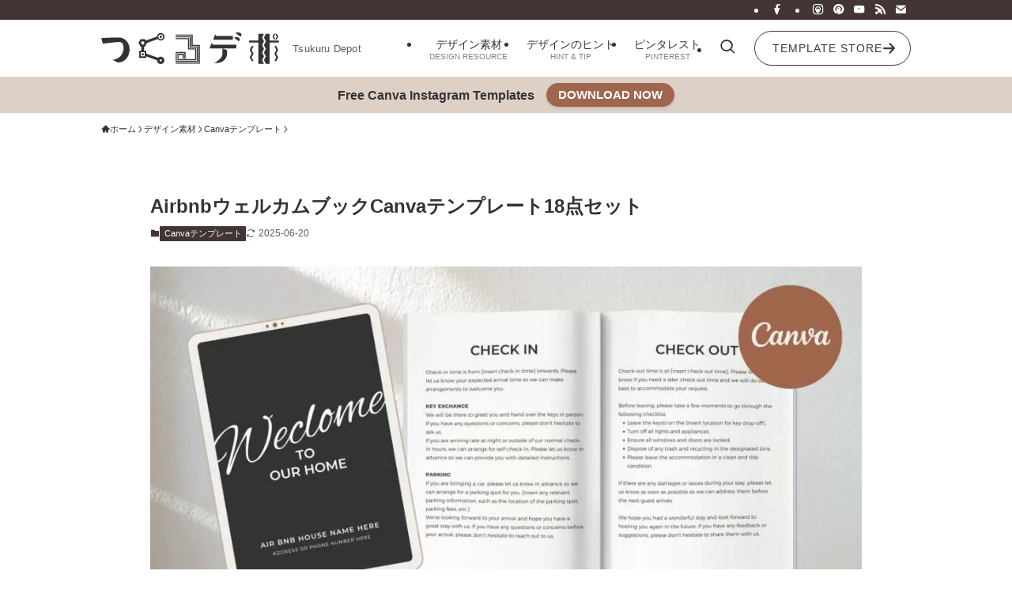

--- FILE ---
content_type: text/html; charset=UTF-8
request_url: https://kmy.website/airbnb-welcome-book-template-canva-text-only/
body_size: 47513
content:
<!DOCTYPE html>
<html lang="ja" data-loaded="false" data-scrolled="false" data-spmenu="closed">
<head>
<!-- wexal_pst_init.js does not exist -->
<!-- engagement_delay.js does not exist -->
<!-- proxy.php does not exists -->
<link rel="dns-prefetch" href="//i.ytimg.com/">
<link rel="preconnect" href="//i.ytimg.com/"><meta charset="utf-8"><script>if(navigator.userAgent.match(/MSIE|Internet Explorer/i)||navigator.userAgent.match(/Trident\/7\..*?rv:11/i)){var href=document.location.href;if(!href.match(/[?&]nowprocket/)){if(href.indexOf("?")==-1){if(href.indexOf("#")==-1){document.location.href=href+"?nowprocket=1"}else{document.location.href=href.replace("#","?nowprocket=1#")}}else{if(href.indexOf("#")==-1){document.location.href=href+"&nowprocket=1"}else{document.location.href=href.replace("#","&nowprocket=1#")}}}}</script><script>class RocketLazyLoadScripts{constructor(){this.v="1.2.3",this.triggerEvents=["keydown","mousedown","mousemove","touchmove","touchstart","touchend","wheel"],this.userEventHandler=this._triggerListener.bind(this),this.touchStartHandler=this._onTouchStart.bind(this),this.touchMoveHandler=this._onTouchMove.bind(this),this.touchEndHandler=this._onTouchEnd.bind(this),this.clickHandler=this._onClick.bind(this),this.interceptedClicks=[],window.addEventListener("pageshow",t=>{this.persisted=t.persisted}),window.addEventListener("DOMContentLoaded",()=>{this._preconnect3rdParties()}),this.delayedScripts={normal:[],async:[],defer:[]},this.trash=[],this.allJQueries=[]}_addUserInteractionListener(t){if(document.hidden){t._triggerListener();return}this.triggerEvents.forEach(e=>window.addEventListener(e,t.userEventHandler,{passive:!0})),window.addEventListener("touchstart",t.touchStartHandler,{passive:!0}),window.addEventListener("mousedown",t.touchStartHandler),document.addEventListener("visibilitychange",t.userEventHandler)}_removeUserInteractionListener(){this.triggerEvents.forEach(t=>window.removeEventListener(t,this.userEventHandler,{passive:!0})),document.removeEventListener("visibilitychange",this.userEventHandler)}_onTouchStart(t){"HTML"!==t.target.tagName&&(window.addEventListener("touchend",this.touchEndHandler),window.addEventListener("mouseup",this.touchEndHandler),window.addEventListener("touchmove",this.touchMoveHandler,{passive:!0}),window.addEventListener("mousemove",this.touchMoveHandler),t.target.addEventListener("click",this.clickHandler),this._renameDOMAttribute(t.target,"onclick","rocket-onclick"),this._pendingClickStarted())}_onTouchMove(t){window.removeEventListener("touchend",this.touchEndHandler),window.removeEventListener("mouseup",this.touchEndHandler),window.removeEventListener("touchmove",this.touchMoveHandler,{passive:!0}),window.removeEventListener("mousemove",this.touchMoveHandler),t.target.removeEventListener("click",this.clickHandler),this._renameDOMAttribute(t.target,"rocket-onclick","onclick"),this._pendingClickFinished()}_onTouchEnd(t){window.removeEventListener("touchend",this.touchEndHandler),window.removeEventListener("mouseup",this.touchEndHandler),window.removeEventListener("touchmove",this.touchMoveHandler,{passive:!0}),window.removeEventListener("mousemove",this.touchMoveHandler)}_onClick(t){t.target.removeEventListener("click",this.clickHandler),this._renameDOMAttribute(t.target,"rocket-onclick","onclick"),this.interceptedClicks.push(t),t.preventDefault(),t.stopPropagation(),t.stopImmediatePropagation(),this._pendingClickFinished()}_replayClicks(){window.removeEventListener("touchstart",this.touchStartHandler,{passive:!0}),window.removeEventListener("mousedown",this.touchStartHandler),this.interceptedClicks.forEach(t=>{t.target.dispatchEvent(new MouseEvent("click",{view:t.view,bubbles:!0,cancelable:!0}))})}_waitForPendingClicks(){return new Promise(t=>{this._isClickPending?this._pendingClickFinished=t:t()})}_pendingClickStarted(){this._isClickPending=!0}_pendingClickFinished(){this._isClickPending=!1}_renameDOMAttribute(t,e,r){t.hasAttribute&&t.hasAttribute(e)&&(event.target.setAttribute(r,event.target.getAttribute(e)),event.target.removeAttribute(e))}_triggerListener(){this._removeUserInteractionListener(this),"loading"===document.readyState?document.addEventListener("DOMContentLoaded",this._loadEverythingNow.bind(this)):this._loadEverythingNow()}_preconnect3rdParties(){let t=[];document.querySelectorAll("script[type=rocketlazyloadscript]").forEach(e=>{if(e.hasAttribute("src")){let r=new URL(e.src).origin;r!==location.origin&&t.push({src:r,crossOrigin:e.crossOrigin||"module"===e.getAttribute("data-rocket-type")})}}),t=[...new Map(t.map(t=>[JSON.stringify(t),t])).values()],this._batchInjectResourceHints(t,"preconnect")}async _loadEverythingNow(){this.lastBreath=Date.now(),this._delayEventListeners(this),this._delayJQueryReady(this),this._handleDocumentWrite(),this._registerAllDelayedScripts(),this._preloadAllScripts(),await this._loadScriptsFromList(this.delayedScripts.normal),await this._loadScriptsFromList(this.delayedScripts.defer),await this._loadScriptsFromList(this.delayedScripts.async);try{await this._triggerDOMContentLoaded(),await this._triggerWindowLoad()}catch(t){console.error(t)}window.dispatchEvent(new Event("rocket-allScriptsLoaded")),this._waitForPendingClicks().then(()=>{this._replayClicks()}),this._emptyTrash()}_registerAllDelayedScripts(){document.querySelectorAll("script[type=rocketlazyloadscript]").forEach(t=>{t.hasAttribute("data-rocket-src")?t.hasAttribute("async")&&!1!==t.async?this.delayedScripts.async.push(t):t.hasAttribute("defer")&&!1!==t.defer||"module"===t.getAttribute("data-rocket-type")?this.delayedScripts.defer.push(t):this.delayedScripts.normal.push(t):this.delayedScripts.normal.push(t)})}async _transformScript(t){return new Promise((await this._littleBreath(),navigator.userAgent.indexOf("Firefox/")>0||""===navigator.vendor)?e=>{let r=document.createElement("script");[...t.attributes].forEach(t=>{let e=t.nodeName;"type"!==e&&("data-rocket-type"===e&&(e="type"),"data-rocket-src"===e&&(e="src"),r.setAttribute(e,t.nodeValue))}),t.text&&(r.text=t.text),r.hasAttribute("src")?(r.addEventListener("load",e),r.addEventListener("error",e)):(r.text=t.text,e());try{t.parentNode.replaceChild(r,t)}catch(i){e()}}:async e=>{function r(){t.setAttribute("data-rocket-status","failed"),e()}try{let i=t.getAttribute("data-rocket-type"),n=t.getAttribute("data-rocket-src");t.text,i?(t.type=i,t.removeAttribute("data-rocket-type")):t.removeAttribute("type"),t.addEventListener("load",function r(){t.setAttribute("data-rocket-status","executed"),e()}),t.addEventListener("error",r),n?(t.removeAttribute("data-rocket-src"),t.src=n):t.src="data:text/javascript;base64,"+window.btoa(unescape(encodeURIComponent(t.text)))}catch(s){r()}})}async _loadScriptsFromList(t){let e=t.shift();return e&&e.isConnected?(await this._transformScript(e),this._loadScriptsFromList(t)):Promise.resolve()}_preloadAllScripts(){this._batchInjectResourceHints([...this.delayedScripts.normal,...this.delayedScripts.defer,...this.delayedScripts.async],"preload")}_batchInjectResourceHints(t,e){var r=document.createDocumentFragment();t.forEach(t=>{let i=t.getAttribute&&t.getAttribute("data-rocket-src")||t.src;if(i){let n=document.createElement("link");n.href=i,n.rel=e,"preconnect"!==e&&(n.as="script"),t.getAttribute&&"module"===t.getAttribute("data-rocket-type")&&(n.crossOrigin=!0),t.crossOrigin&&(n.crossOrigin=t.crossOrigin),t.integrity&&(n.integrity=t.integrity),r.appendChild(n),this.trash.push(n)}}),document.head.appendChild(r)}_delayEventListeners(t){let e={};function r(t,r){!function t(r){!e[r]&&(e[r]={originalFunctions:{add:r.addEventListener,remove:r.removeEventListener},eventsToRewrite:[]},r.addEventListener=function(){arguments[0]=i(arguments[0]),e[r].originalFunctions.add.apply(r,arguments)},r.removeEventListener=function(){arguments[0]=i(arguments[0]),e[r].originalFunctions.remove.apply(r,arguments)});function i(t){return e[r].eventsToRewrite.indexOf(t)>=0?"rocket-"+t:t}}(t),e[t].eventsToRewrite.push(r)}function i(t,e){let r=t[e];Object.defineProperty(t,e,{get:()=>r||function(){},set(i){t["rocket"+e]=r=i}})}r(document,"DOMContentLoaded"),r(window,"DOMContentLoaded"),r(window,"load"),r(window,"pageshow"),r(document,"readystatechange"),i(document,"onreadystatechange"),i(window,"onload"),i(window,"onpageshow")}_delayJQueryReady(t){let e;function r(r){if(r&&r.fn&&!t.allJQueries.includes(r)){r.fn.ready=r.fn.init.prototype.ready=function(e){return t.domReadyFired?e.bind(document)(r):document.addEventListener("rocket-DOMContentLoaded",()=>e.bind(document)(r)),r([])};let i=r.fn.on;r.fn.on=r.fn.init.prototype.on=function(){if(this[0]===window){function t(t){return t.split(" ").map(t=>"load"===t||0===t.indexOf("load.")?"rocket-jquery-load":t).join(" ")}"string"==typeof arguments[0]||arguments[0]instanceof String?arguments[0]=t(arguments[0]):"object"==typeof arguments[0]&&Object.keys(arguments[0]).forEach(e=>{let r=arguments[0][e];delete arguments[0][e],arguments[0][t(e)]=r})}return i.apply(this,arguments),this},t.allJQueries.push(r)}e=r}r(window.jQuery),Object.defineProperty(window,"jQuery",{get:()=>e,set(t){r(t)}})}async _triggerDOMContentLoaded(){this.domReadyFired=!0,await this._littleBreath(),document.dispatchEvent(new Event("rocket-DOMContentLoaded")),await this._littleBreath(),window.dispatchEvent(new Event("rocket-DOMContentLoaded")),await this._littleBreath(),document.dispatchEvent(new Event("rocket-readystatechange")),await this._littleBreath(),document.rocketonreadystatechange&&document.rocketonreadystatechange()}async _triggerWindowLoad(){await this._littleBreath(),window.dispatchEvent(new Event("rocket-load")),await this._littleBreath(),window.rocketonload&&window.rocketonload(),await this._littleBreath(),this.allJQueries.forEach(t=>t(window).trigger("rocket-jquery-load")),await this._littleBreath();let t=new Event("rocket-pageshow");t.persisted=this.persisted,window.dispatchEvent(t),await this._littleBreath(),window.rocketonpageshow&&window.rocketonpageshow({persisted:this.persisted})}_handleDocumentWrite(){let t=new Map;document.write=document.writeln=function(e){let r=document.currentScript;r||console.error("WPRocket unable to document.write this: "+e);let i=document.createRange(),n=r.parentElement,s=t.get(r);void 0===s&&(s=r.nextSibling,t.set(r,s));let a=document.createDocumentFragment();i.setStart(a,0),a.appendChild(i.createContextualFragment(e)),n.insertBefore(a,s)}}async _littleBreath(){Date.now()-this.lastBreath>45&&(await this._requestAnimFrame(),this.lastBreath=Date.now())}async _requestAnimFrame(){return document.hidden?new Promise(t=>setTimeout(t)):new Promise(t=>requestAnimationFrame(t))}_emptyTrash(){this.trash.forEach(t=>t.remove())}static run(){let t=new RocketLazyLoadScripts;t._addUserInteractionListener(t)}}RocketLazyLoadScripts.run();</script>
<meta name="format-detection" content="telephone=no">
<meta http-equiv="X-UA-Compatible" content="IE=edge">
<meta name="viewport" content="width=device-width, viewport-fit=cover">
<title>AirbnbウェルカムブックCanvaテンプレート18点セット | つくるデポ</title>
<meta name='robots' content='max-image-preview:large'/>
<!-- Hubbub v.2.20.0 https://morehubbub.com/ -->
<meta property="og:locale" content="ja"/>
<meta property="og:type" content="article"/>
<meta property="og:title" content="AirbnbウェルカムブックCanvaテンプレート18点セット"/>
<meta property="og:description" content="AirbnbウェルカムブックCanvaテンプレート18点セットは、ウェ"/>
<meta property="og:url" content="https://kmy.website/airbnb-welcome-book-template-canva-text-only/"/>
<meta property="og:site_name" content="つくるデポ"/>
<meta property="og:updated_time" content="2025-06-20T14:14:47+00:00"/>
<meta property="article:published_time" content="2025-06-20T14:14:46+00:00"/>
<meta property="article:modified_time" content="2025-06-20T14:14:47+00:00"/>
<meta name="twitter:card" content="summary_large_image"/>
<meta name="twitter:title" content="AirbnbウェルカムブックCanvaテンプレート18点セット"/>
<meta name="twitter:description" content="AirbnbウェルカムブックCanvaテンプレート18点セットは、ウェ"/>
<meta property="og:image" content="https://kmy.website/blog/wp-content/uploads/airbnb-welcome-book-template-no-photo-needed-cover-3.jpg"/>
<meta name="twitter:image" content="https://kmy.website/blog/wp-content/uploads/airbnb-welcome-book-template-no-photo-needed-cover-3.jpg"/>
<meta property="og:image:width" content="1024"/>
<meta property="og:image:height" content="683"/>
<!-- Hubbub v.2.20.0 https://morehubbub.com/ -->
<link rel="alternate" type="application/rss+xml" title="つくるデポ &raquo; フィード" href="https://kmy.website/feed/"/>
<link rel="alternate" type="application/rss+xml" title="つくるデポ &raquo; コメントフィード" href="https://kmy.website/comments/feed/"/>
<!-- SEO SIMPLE PACK 3.6.2 -->
<meta name="description" content="AirbnbウェルカムブックCanvaテンプレート18点セットは、ウェルカムブックを自作したい短期宿泊施設オーナーのためのCanvaテンプレート集。写真スペースがないシンプルなデザインです。 ウェルカムブックをとにかく急いで作りたい どんな">
<link rel="canonical" href="https://kmy.website/airbnb-welcome-book-template-canva-text-only/">
<meta property="og:locale" content="ja_JP">
<meta property="og:type" content="article">
<meta property="og:image" content="https://kmy.website/blog/wp-content/uploads/airbnb-welcome-book-template-no-photo-needed-cover-3.jpg">
<meta property="og:title" content="AirbnbウェルカムブックCanvaテンプレート18点セット | つくるデポ">
<meta property="og:description" content="AirbnbウェルカムブックCanvaテンプレート18点セットは、ウェルカムブックを自作したい短期宿泊施設オーナーのためのCanvaテンプレート集。写真スペースがないシンプルなデザインです。 ウェルカムブックをとにかく急いで作りたい どんな">
<meta property="og:url" content="https://kmy.website/airbnb-welcome-book-template-canva-text-only/">
<meta property="og:site_name" content="つくるデポ">
<meta property="article:publisher" content="https://www.facebook.com/KMYkeiko/">
<meta name="twitter:card" content="summary_large_image">
<meta name="twitter:site" content="KeikoyaD">
<!-- Google Analytics (gtag.js) -->
<script type="rocketlazyloadscript" async data-rocket-src="https://www.googletagmanager.com/gtag/js?id=UA-114158226-2"></script>
<script type="rocketlazyloadscript">
	window.dataLayer = window.dataLayer || [];
	function gtag(){dataLayer.push(arguments);}
	gtag("js", new Date());
	gtag("config", "UA-114158226-2");
</script>
<!-- / SEO SIMPLE PACK -->
<style id='wp-img-auto-sizes-contain-inline-css' type='text/css'>
img:is([sizes=auto i],[sizes^="auto," i]){contain-intrinsic-size:3000px 1500px}
/*# sourceURL=wp-img-auto-sizes-contain-inline-css */
</style>
<style id='wp-block-paragraph-inline-css' type='text/css'>
.is-small-text{font-size:.875em}.is-regular-text{font-size:1em}.is-large-text{font-size:2.25em}.is-larger-text{font-size:3em}.has-drop-cap:not(:focus):first-letter{float:left;font-size:8.4em;font-style:normal;font-weight:100;line-height:.68;margin:.05em .1em 0 0;text-transform:uppercase}body.rtl .has-drop-cap:not(:focus):first-letter{float:none;margin-left:.1em}p.has-drop-cap.has-background{overflow:hidden}:root :where(p.has-background){padding:1.25em 2.375em}:where(p.has-text-color:not(.has-link-color)) a{color:inherit}p.has-text-align-left[style*="writing-mode:vertical-lr"],p.has-text-align-right[style*="writing-mode:vertical-rl"]{rotate:180deg}
/*# sourceURL=https://kmy.website/blog/wp-includes/blocks/paragraph/style.min.css */
</style>
<style id='wp-block-list-inline-css' type='text/css'>
ol,ul{box-sizing:border-box}:root :where(.wp-block-list.has-background){padding:1.25em 2.375em}
/*# sourceURL=https://kmy.website/blog/wp-includes/blocks/list/style.min.css */
</style>
<style id='wp-block-heading-inline-css' type='text/css'>
h1:where(.wp-block-heading).has-background,h2:where(.wp-block-heading).has-background,h3:where(.wp-block-heading).has-background,h4:where(.wp-block-heading).has-background,h5:where(.wp-block-heading).has-background,h6:where(.wp-block-heading).has-background{padding:1.25em 2.375em}h1.has-text-align-left[style*=writing-mode]:where([style*=vertical-lr]),h1.has-text-align-right[style*=writing-mode]:where([style*=vertical-rl]),h2.has-text-align-left[style*=writing-mode]:where([style*=vertical-lr]),h2.has-text-align-right[style*=writing-mode]:where([style*=vertical-rl]),h3.has-text-align-left[style*=writing-mode]:where([style*=vertical-lr]),h3.has-text-align-right[style*=writing-mode]:where([style*=vertical-rl]),h4.has-text-align-left[style*=writing-mode]:where([style*=vertical-lr]),h4.has-text-align-right[style*=writing-mode]:where([style*=vertical-rl]),h5.has-text-align-left[style*=writing-mode]:where([style*=vertical-lr]),h5.has-text-align-right[style*=writing-mode]:where([style*=vertical-rl]),h6.has-text-align-left[style*=writing-mode]:where([style*=vertical-lr]),h6.has-text-align-right[style*=writing-mode]:where([style*=vertical-rl]){rotate:180deg}
/*# sourceURL=https://kmy.website/blog/wp-includes/blocks/heading/style.min.css */
</style>
<style id='wp-block-image-inline-css' type='text/css'>
.wp-block-image>a,.wp-block-image>figure>a{display:inline-block}.wp-block-image img{box-sizing:border-box;height:auto;max-width:100%;vertical-align:bottom}@media not (prefers-reduced-motion){.wp-block-image img.hide{visibility:hidden}.wp-block-image img.show{animation:show-content-image .4s}}.wp-block-image[style*=border-radius] img,.wp-block-image[style*=border-radius]>a{border-radius:inherit}.wp-block-image.has-custom-border img{box-sizing:border-box}.wp-block-image.aligncenter{text-align:center}.wp-block-image.alignfull>a,.wp-block-image.alignwide>a{width:100%}.wp-block-image.alignfull img,.wp-block-image.alignwide img{height:auto;width:100%}.wp-block-image .aligncenter,.wp-block-image .alignleft,.wp-block-image .alignright,.wp-block-image.aligncenter,.wp-block-image.alignleft,.wp-block-image.alignright{display:table}.wp-block-image .aligncenter>figcaption,.wp-block-image .alignleft>figcaption,.wp-block-image .alignright>figcaption,.wp-block-image.aligncenter>figcaption,.wp-block-image.alignleft>figcaption,.wp-block-image.alignright>figcaption{caption-side:bottom;display:table-caption}.wp-block-image .alignleft{float:left;margin:.5em 1em .5em 0}.wp-block-image .alignright{float:right;margin:.5em 0 .5em 1em}.wp-block-image .aligncenter{margin-left:auto;margin-right:auto}.wp-block-image :where(figcaption){margin-bottom:1em;margin-top:.5em}.wp-block-image.is-style-circle-mask img{border-radius:9999px}@supports ((-webkit-mask-image:none) or (mask-image:none)) or (-webkit-mask-image:none){.wp-block-image.is-style-circle-mask img{border-radius:0;-webkit-mask-image:url('data:image/svg+xml;utf8,<svg viewBox="0 0 100 100" xmlns="http://www.w3.org/2000/svg"><circle cx="50" cy="50" r="50"/></svg>');mask-image:url('data:image/svg+xml;utf8,<svg viewBox="0 0 100 100" xmlns="http://www.w3.org/2000/svg"><circle cx="50" cy="50" r="50"/></svg>');mask-mode:alpha;-webkit-mask-position:center;mask-position:center;-webkit-mask-repeat:no-repeat;mask-repeat:no-repeat;-webkit-mask-size:contain;mask-size:contain}}:root :where(.wp-block-image.is-style-rounded img,.wp-block-image .is-style-rounded img){border-radius:9999px}.wp-block-image figure{margin:0}.wp-lightbox-container{display:flex;flex-direction:column;position:relative}.wp-lightbox-container img{cursor:zoom-in}.wp-lightbox-container img:hover+button{opacity:1}.wp-lightbox-container button{align-items:center;backdrop-filter:blur(16px) saturate(180%);background-color:#5a5a5a40;border:none;border-radius:4px;cursor:zoom-in;display:flex;height:20px;justify-content:center;opacity:0;padding:0;position:absolute;right:16px;text-align:center;top:16px;width:20px;z-index:100}@media not (prefers-reduced-motion){.wp-lightbox-container button{transition:opacity .2s ease}}.wp-lightbox-container button:focus-visible{outline:3px auto #5a5a5a40;outline:3px auto -webkit-focus-ring-color;outline-offset:3px}.wp-lightbox-container button:hover{cursor:pointer;opacity:1}.wp-lightbox-container button:focus{opacity:1}.wp-lightbox-container button:focus,.wp-lightbox-container button:hover,.wp-lightbox-container button:not(:hover):not(:active):not(.has-background){background-color:#5a5a5a40;border:none}.wp-lightbox-overlay{box-sizing:border-box;cursor:zoom-out;height:100vh;left:0;overflow:hidden;position:fixed;top:0;visibility:hidden;width:100%;z-index:100000}.wp-lightbox-overlay .close-button{align-items:center;cursor:pointer;display:flex;justify-content:center;min-height:40px;min-width:40px;padding:0;position:absolute;right:calc(env(safe-area-inset-right) + 16px);top:calc(env(safe-area-inset-top) + 16px);z-index:5000000}.wp-lightbox-overlay .close-button:focus,.wp-lightbox-overlay .close-button:hover,.wp-lightbox-overlay .close-button:not(:hover):not(:active):not(.has-background){background:none;border:none}.wp-lightbox-overlay .lightbox-image-container{height:var(--wp--lightbox-container-height);left:50%;overflow:hidden;position:absolute;top:50%;transform:translate(-50%,-50%);transform-origin:top left;width:var(--wp--lightbox-container-width);z-index:9999999999}.wp-lightbox-overlay .wp-block-image{align-items:center;box-sizing:border-box;display:flex;height:100%;justify-content:center;margin:0;position:relative;transform-origin:0 0;width:100%;z-index:3000000}.wp-lightbox-overlay .wp-block-image img{height:var(--wp--lightbox-image-height);min-height:var(--wp--lightbox-image-height);min-width:var(--wp--lightbox-image-width);width:var(--wp--lightbox-image-width)}.wp-lightbox-overlay .wp-block-image figcaption{display:none}.wp-lightbox-overlay button{background:none;border:none}.wp-lightbox-overlay .scrim{background-color:#fff;height:100%;opacity:.9;position:absolute;width:100%;z-index:2000000}.wp-lightbox-overlay.active{visibility:visible}@media not (prefers-reduced-motion){.wp-lightbox-overlay.active{animation:turn-on-visibility .25s both}.wp-lightbox-overlay.active img{animation:turn-on-visibility .35s both}.wp-lightbox-overlay.show-closing-animation:not(.active){animation:turn-off-visibility .35s both}.wp-lightbox-overlay.show-closing-animation:not(.active) img{animation:turn-off-visibility .25s both}.wp-lightbox-overlay.zoom.active{animation:none;opacity:1;visibility:visible}.wp-lightbox-overlay.zoom.active .lightbox-image-container{animation:lightbox-zoom-in .4s}.wp-lightbox-overlay.zoom.active .lightbox-image-container img{animation:none}.wp-lightbox-overlay.zoom.active .scrim{animation:turn-on-visibility .4s forwards}.wp-lightbox-overlay.zoom.show-closing-animation:not(.active){animation:none}.wp-lightbox-overlay.zoom.show-closing-animation:not(.active) .lightbox-image-container{animation:lightbox-zoom-out .4s}.wp-lightbox-overlay.zoom.show-closing-animation:not(.active) .lightbox-image-container img{animation:none}.wp-lightbox-overlay.zoom.show-closing-animation:not(.active) .scrim{animation:turn-off-visibility .4s forwards}}@keyframes show-content-image{0%{visibility:hidden}99%{visibility:hidden}to{visibility:visible}}@keyframes turn-on-visibility{0%{opacity:0}to{opacity:1}}@keyframes turn-off-visibility{0%{opacity:1;visibility:visible}99%{opacity:0;visibility:visible}to{opacity:0;visibility:hidden}}@keyframes lightbox-zoom-in{0%{transform:translate(calc((-100vw + var(--wp--lightbox-scrollbar-width))/2 + var(--wp--lightbox-initial-left-position)),calc(-50vh + var(--wp--lightbox-initial-top-position))) scale(var(--wp--lightbox-scale))}to{transform:translate(-50%,-50%) scale(1)}}@keyframes lightbox-zoom-out{0%{transform:translate(-50%,-50%) scale(1);visibility:visible}99%{visibility:visible}to{transform:translate(calc((-100vw + var(--wp--lightbox-scrollbar-width))/2 + var(--wp--lightbox-initial-left-position)),calc(-50vh + var(--wp--lightbox-initial-top-position))) scale(var(--wp--lightbox-scale));visibility:hidden}}
/*# sourceURL=https://kmy.website/blog/wp-includes/blocks/image/style.min.css */
</style>
<style id='wp-block-library-inline-css' type='text/css'>
:root{--wp-block-synced-color:#7a00df;--wp-block-synced-color--rgb:122,0,223;--wp-bound-block-color:var(--wp-block-synced-color);--wp-editor-canvas-background:#ddd;--wp-admin-theme-color:#007cba;--wp-admin-theme-color--rgb:0,124,186;--wp-admin-theme-color-darker-10:#006ba1;--wp-admin-theme-color-darker-10--rgb:0,107,160.5;--wp-admin-theme-color-darker-20:#005a87;--wp-admin-theme-color-darker-20--rgb:0,90,135;--wp-admin-border-width-focus:2px}@media (min-resolution:192dpi){:root{--wp-admin-border-width-focus:1.5px}}.wp-element-button{cursor:pointer}:root .has-very-light-gray-background-color{background-color:#eee}:root .has-very-dark-gray-background-color{background-color:#313131}:root .has-very-light-gray-color{color:#eee}:root .has-very-dark-gray-color{color:#313131}:root .has-vivid-green-cyan-to-vivid-cyan-blue-gradient-background{background:linear-gradient(135deg,#00d084,#0693e3)}:root .has-purple-crush-gradient-background{background:linear-gradient(135deg,#34e2e4,#4721fb 50%,#ab1dfe)}:root .has-hazy-dawn-gradient-background{background:linear-gradient(135deg,#faaca8,#dad0ec)}:root .has-subdued-olive-gradient-background{background:linear-gradient(135deg,#fafae1,#67a671)}:root .has-atomic-cream-gradient-background{background:linear-gradient(135deg,#fdd79a,#004a59)}:root .has-nightshade-gradient-background{background:linear-gradient(135deg,#330968,#31cdcf)}:root .has-midnight-gradient-background{background:linear-gradient(135deg,#020381,#2874fc)}:root{--wp--preset--font-size--normal:16px;--wp--preset--font-size--huge:42px}.has-regular-font-size{font-size:1em}.has-larger-font-size{font-size:2.625em}.has-normal-font-size{font-size:var(--wp--preset--font-size--normal)}.has-huge-font-size{font-size:var(--wp--preset--font-size--huge)}.has-text-align-center{text-align:center}.has-text-align-left{text-align:left}.has-text-align-right{text-align:right}.has-fit-text{white-space:nowrap!important}#end-resizable-editor-section{display:none}.aligncenter{clear:both}.items-justified-left{justify-content:flex-start}.items-justified-center{justify-content:center}.items-justified-right{justify-content:flex-end}.items-justified-space-between{justify-content:space-between}.screen-reader-text{border:0;clip-path:inset(50%);height:1px;margin:-1px;overflow:hidden;padding:0;position:absolute;width:1px;word-wrap:normal!important}.screen-reader-text:focus{background-color:#ddd;clip-path:none;color:#444;display:block;font-size:1em;height:auto;left:5px;line-height:normal;padding:15px 23px 14px;text-decoration:none;top:5px;width:auto;z-index:100000}html :where(.has-border-color){border-style:solid}html :where([style*=border-top-color]){border-top-style:solid}html :where([style*=border-right-color]){border-right-style:solid}html :where([style*=border-bottom-color]){border-bottom-style:solid}html :where([style*=border-left-color]){border-left-style:solid}html :where([style*=border-width]){border-style:solid}html :where([style*=border-top-width]){border-top-style:solid}html :where([style*=border-right-width]){border-right-style:solid}html :where([style*=border-bottom-width]){border-bottom-style:solid}html :where([style*=border-left-width]){border-left-style:solid}html :where(img[class*=wp-image-]){height:auto;max-width:100%}:where(figure){margin:0 0 1em}html :where(.is-position-sticky){--wp-admin--admin-bar--position-offset:var(--wp-admin--admin-bar--height,0px)}@media screen and (max-width:600px){html :where(.is-position-sticky){--wp-admin--admin-bar--position-offset:0px}}

/*# sourceURL=wp-block-library-inline-css */
</style><style id='global-styles-inline-css' type='text/css'>
:root{--wp--preset--aspect-ratio--square: 1;--wp--preset--aspect-ratio--4-3: 4/3;--wp--preset--aspect-ratio--3-4: 3/4;--wp--preset--aspect-ratio--3-2: 3/2;--wp--preset--aspect-ratio--2-3: 2/3;--wp--preset--aspect-ratio--16-9: 16/9;--wp--preset--aspect-ratio--9-16: 9/16;--wp--preset--color--black: #000;--wp--preset--color--cyan-bluish-gray: #abb8c3;--wp--preset--color--white: #fff;--wp--preset--color--pale-pink: #f78da7;--wp--preset--color--vivid-red: #cf2e2e;--wp--preset--color--luminous-vivid-orange: #ff6900;--wp--preset--color--luminous-vivid-amber: #fcb900;--wp--preset--color--light-green-cyan: #7bdcb5;--wp--preset--color--vivid-green-cyan: #00d084;--wp--preset--color--pale-cyan-blue: #8ed1fc;--wp--preset--color--vivid-cyan-blue: #0693e3;--wp--preset--color--vivid-purple: #9b51e0;--wp--preset--color--swl-main: var(--color_main);--wp--preset--color--swl-main-thin: var(--color_main_thin);--wp--preset--color--swl-gray: var(--color_gray);--wp--preset--color--swl-deep-01: var(--color_deep01);--wp--preset--color--swl-deep-02: var(--color_deep02);--wp--preset--color--swl-deep-03: var(--color_deep03);--wp--preset--color--swl-deep-04: var(--color_deep04);--wp--preset--color--swl-pale-01: var(--color_pale01);--wp--preset--color--swl-pale-02: var(--color_pale02);--wp--preset--color--swl-pale-03: var(--color_pale03);--wp--preset--color--swl-pale-04: var(--color_pale04);--wp--preset--gradient--vivid-cyan-blue-to-vivid-purple: linear-gradient(135deg,rgb(6,147,227) 0%,rgb(155,81,224) 100%);--wp--preset--gradient--light-green-cyan-to-vivid-green-cyan: linear-gradient(135deg,rgb(122,220,180) 0%,rgb(0,208,130) 100%);--wp--preset--gradient--luminous-vivid-amber-to-luminous-vivid-orange: linear-gradient(135deg,rgb(252,185,0) 0%,rgb(255,105,0) 100%);--wp--preset--gradient--luminous-vivid-orange-to-vivid-red: linear-gradient(135deg,rgb(255,105,0) 0%,rgb(207,46,46) 100%);--wp--preset--gradient--very-light-gray-to-cyan-bluish-gray: linear-gradient(135deg,rgb(238,238,238) 0%,rgb(169,184,195) 100%);--wp--preset--gradient--cool-to-warm-spectrum: linear-gradient(135deg,rgb(74,234,220) 0%,rgb(151,120,209) 20%,rgb(207,42,186) 40%,rgb(238,44,130) 60%,rgb(251,105,98) 80%,rgb(254,248,76) 100%);--wp--preset--gradient--blush-light-purple: linear-gradient(135deg,rgb(255,206,236) 0%,rgb(152,150,240) 100%);--wp--preset--gradient--blush-bordeaux: linear-gradient(135deg,rgb(254,205,165) 0%,rgb(254,45,45) 50%,rgb(107,0,62) 100%);--wp--preset--gradient--luminous-dusk: linear-gradient(135deg,rgb(255,203,112) 0%,rgb(199,81,192) 50%,rgb(65,88,208) 100%);--wp--preset--gradient--pale-ocean: linear-gradient(135deg,rgb(255,245,203) 0%,rgb(182,227,212) 50%,rgb(51,167,181) 100%);--wp--preset--gradient--electric-grass: linear-gradient(135deg,rgb(202,248,128) 0%,rgb(113,206,126) 100%);--wp--preset--gradient--midnight: linear-gradient(135deg,rgb(2,3,129) 0%,rgb(40,116,252) 100%);--wp--preset--font-size--small: 0.9em;--wp--preset--font-size--medium: 1.1em;--wp--preset--font-size--large: 1.25em;--wp--preset--font-size--x-large: 42px;--wp--preset--font-size--xs: 0.75em;--wp--preset--font-size--huge: 1.6em;--wp--preset--spacing--20: 0.44rem;--wp--preset--spacing--30: 0.67rem;--wp--preset--spacing--40: 1rem;--wp--preset--spacing--50: 1.5rem;--wp--preset--spacing--60: 2.25rem;--wp--preset--spacing--70: 3.38rem;--wp--preset--spacing--80: 5.06rem;--wp--preset--shadow--natural: 6px 6px 9px rgba(0, 0, 0, 0.2);--wp--preset--shadow--deep: 12px 12px 50px rgba(0, 0, 0, 0.4);--wp--preset--shadow--sharp: 6px 6px 0px rgba(0, 0, 0, 0.2);--wp--preset--shadow--outlined: 6px 6px 0px -3px rgb(255, 255, 255), 6px 6px rgb(0, 0, 0);--wp--preset--shadow--crisp: 6px 6px 0px rgb(0, 0, 0);}:where(.is-layout-flex){gap: 0.5em;}:where(.is-layout-grid){gap: 0.5em;}body .is-layout-flex{display: flex;}.is-layout-flex{flex-wrap: wrap;align-items: center;}.is-layout-flex > :is(*, div){margin: 0;}body .is-layout-grid{display: grid;}.is-layout-grid > :is(*, div){margin: 0;}:where(.wp-block-columns.is-layout-flex){gap: 2em;}:where(.wp-block-columns.is-layout-grid){gap: 2em;}:where(.wp-block-post-template.is-layout-flex){gap: 1.25em;}:where(.wp-block-post-template.is-layout-grid){gap: 1.25em;}.has-black-color{color: var(--wp--preset--color--black) !important;}.has-cyan-bluish-gray-color{color: var(--wp--preset--color--cyan-bluish-gray) !important;}.has-white-color{color: var(--wp--preset--color--white) !important;}.has-pale-pink-color{color: var(--wp--preset--color--pale-pink) !important;}.has-vivid-red-color{color: var(--wp--preset--color--vivid-red) !important;}.has-luminous-vivid-orange-color{color: var(--wp--preset--color--luminous-vivid-orange) !important;}.has-luminous-vivid-amber-color{color: var(--wp--preset--color--luminous-vivid-amber) !important;}.has-light-green-cyan-color{color: var(--wp--preset--color--light-green-cyan) !important;}.has-vivid-green-cyan-color{color: var(--wp--preset--color--vivid-green-cyan) !important;}.has-pale-cyan-blue-color{color: var(--wp--preset--color--pale-cyan-blue) !important;}.has-vivid-cyan-blue-color{color: var(--wp--preset--color--vivid-cyan-blue) !important;}.has-vivid-purple-color{color: var(--wp--preset--color--vivid-purple) !important;}.has-black-background-color{background-color: var(--wp--preset--color--black) !important;}.has-cyan-bluish-gray-background-color{background-color: var(--wp--preset--color--cyan-bluish-gray) !important;}.has-white-background-color{background-color: var(--wp--preset--color--white) !important;}.has-pale-pink-background-color{background-color: var(--wp--preset--color--pale-pink) !important;}.has-vivid-red-background-color{background-color: var(--wp--preset--color--vivid-red) !important;}.has-luminous-vivid-orange-background-color{background-color: var(--wp--preset--color--luminous-vivid-orange) !important;}.has-luminous-vivid-amber-background-color{background-color: var(--wp--preset--color--luminous-vivid-amber) !important;}.has-light-green-cyan-background-color{background-color: var(--wp--preset--color--light-green-cyan) !important;}.has-vivid-green-cyan-background-color{background-color: var(--wp--preset--color--vivid-green-cyan) !important;}.has-pale-cyan-blue-background-color{background-color: var(--wp--preset--color--pale-cyan-blue) !important;}.has-vivid-cyan-blue-background-color{background-color: var(--wp--preset--color--vivid-cyan-blue) !important;}.has-vivid-purple-background-color{background-color: var(--wp--preset--color--vivid-purple) !important;}.has-black-border-color{border-color: var(--wp--preset--color--black) !important;}.has-cyan-bluish-gray-border-color{border-color: var(--wp--preset--color--cyan-bluish-gray) !important;}.has-white-border-color{border-color: var(--wp--preset--color--white) !important;}.has-pale-pink-border-color{border-color: var(--wp--preset--color--pale-pink) !important;}.has-vivid-red-border-color{border-color: var(--wp--preset--color--vivid-red) !important;}.has-luminous-vivid-orange-border-color{border-color: var(--wp--preset--color--luminous-vivid-orange) !important;}.has-luminous-vivid-amber-border-color{border-color: var(--wp--preset--color--luminous-vivid-amber) !important;}.has-light-green-cyan-border-color{border-color: var(--wp--preset--color--light-green-cyan) !important;}.has-vivid-green-cyan-border-color{border-color: var(--wp--preset--color--vivid-green-cyan) !important;}.has-pale-cyan-blue-border-color{border-color: var(--wp--preset--color--pale-cyan-blue) !important;}.has-vivid-cyan-blue-border-color{border-color: var(--wp--preset--color--vivid-cyan-blue) !important;}.has-vivid-purple-border-color{border-color: var(--wp--preset--color--vivid-purple) !important;}.has-vivid-cyan-blue-to-vivid-purple-gradient-background{background: var(--wp--preset--gradient--vivid-cyan-blue-to-vivid-purple) !important;}.has-light-green-cyan-to-vivid-green-cyan-gradient-background{background: var(--wp--preset--gradient--light-green-cyan-to-vivid-green-cyan) !important;}.has-luminous-vivid-amber-to-luminous-vivid-orange-gradient-background{background: var(--wp--preset--gradient--luminous-vivid-amber-to-luminous-vivid-orange) !important;}.has-luminous-vivid-orange-to-vivid-red-gradient-background{background: var(--wp--preset--gradient--luminous-vivid-orange-to-vivid-red) !important;}.has-very-light-gray-to-cyan-bluish-gray-gradient-background{background: var(--wp--preset--gradient--very-light-gray-to-cyan-bluish-gray) !important;}.has-cool-to-warm-spectrum-gradient-background{background: var(--wp--preset--gradient--cool-to-warm-spectrum) !important;}.has-blush-light-purple-gradient-background{background: var(--wp--preset--gradient--blush-light-purple) !important;}.has-blush-bordeaux-gradient-background{background: var(--wp--preset--gradient--blush-bordeaux) !important;}.has-luminous-dusk-gradient-background{background: var(--wp--preset--gradient--luminous-dusk) !important;}.has-pale-ocean-gradient-background{background: var(--wp--preset--gradient--pale-ocean) !important;}.has-electric-grass-gradient-background{background: var(--wp--preset--gradient--electric-grass) !important;}.has-midnight-gradient-background{background: var(--wp--preset--gradient--midnight) !important;}.has-small-font-size{font-size: var(--wp--preset--font-size--small) !important;}.has-medium-font-size{font-size: var(--wp--preset--font-size--medium) !important;}.has-large-font-size{font-size: var(--wp--preset--font-size--large) !important;}.has-x-large-font-size{font-size: var(--wp--preset--font-size--x-large) !important;}
/*# sourceURL=global-styles-inline-css */
</style>
<link data-minify="1" rel='stylesheet' id='swell-icons-css' href='https://kmy.website/blog/wp-content/cache/min/1/blog/wp-content/themes/swell/build/css/swell-icons.css?ver=1680583861' type='text/css' media='all'/>
<style id='main_style-inline-css' type='text/css'>
.c-infoBar__btn,.is-style-btn_shiny a{overflow:hidden;position:relative;transition:opacity .25s,-webkit-transform .25s;transition:opacity .25s,transform .25s;transition:opacity .25s,transform .25s,-webkit-transform .25s;z-index:0}.c-infoBar__btn:before,.is-style-btn_shiny a:before{background-image:linear-gradient(90deg,hsla(0,0%,100%,0),hsla(0,0%,100%,.6) 80%,hsla(0,0%,100%,0));content:"";height:200px;left:-120px;position:absolute;top:50%;-webkit-transform:translateY(-50%) rotate(25deg);transform:translateY(-50%) rotate(25deg);width:80px}.c-infoBar__btn:after,.is-style-btn_shiny a:after{-webkit-animation-duration:3s;animation-duration:3s;-webkit-animation-iteration-count:infinite;animation-iteration-count:infinite;-webkit-animation-name:shiny_btn;animation-name:shiny_btn;-webkit-animation-timing-function:ease-in-out;animation-timing-function:ease-in-out;background-image:linear-gradient(100deg,hsla(0,0%,100%,0),#fff);content:"";height:100%;left:-100px;position:absolute;top:0;width:50px}.c-infoBar__btn:hover,.is-style-btn_shiny a:hover{-webkit-transform:translateY(2px);transform:translateY(2px)}.c-infoBar__btn:hover:before,.is-style-btn_shiny a:hover:before{left:110%;transition:.25s ease-in-out}.c-infoBar__btn:hover:after,.is-style-btn_shiny a:hover:after{-webkit-animation:none;animation:none}#fix_bottom_menu:before,.c-infoBar:before,.c-mvBtn__btn:before,.l-fixHeader:before,.p-spMenu__inner:before,[data-type=type1] .p-blogCard__inner:before{content:"";height:100%;left:0;position:absolute;top:0;width:100%;z-index:0}.wp-block-image.is-style-shadow img,.wp-block-video.is-style-shadow video,img.shadow{box-shadow:0 2px 8px rgba(0,0,0,.1),0 4px 8px -4px rgba(0,0,0,.2)}.w-pageTop,.w-singleBottom,.w-singleTop{margin:2em 0}.c-categoryList:before,.c-tagList:before,.c-taxList:before,code.dir_name:before,code.file_name:before{-webkit-font-smoothing:antialiased;-moz-osx-font-smoothing:grayscale;font-family:icomoon!important;font-style:normal;font-variant:normal;font-weight:400;line-height:1;text-transform:none}.c-categoryList__separation:after,.p-breadcrumb__item:after{background-color:currentcolor;-webkit-clip-path:polygon(45% 9%,75% 51%,45% 90%,30% 90%,60% 50%,30% 10%);clip-path:polygon(45% 9%,75% 51%,45% 90%,30% 90%,60% 50%,30% 10%);content:"";display:block;height:10px;margin:0;opacity:.8;width:10px}@-webkit-keyframes flash{0%{opacity:.6}to{opacity:1}}@keyframes flash{0%{opacity:.6}to{opacity:1}}@-webkit-keyframes FadeIn{to{opacity:1}}@keyframes FadeIn{to{opacity:1}}@-webkit-keyframes FadeInFromX{to{opacity:1;-webkit-transform:translateX(0);transform:translateX(0)}}@keyframes FadeInFromX{to{opacity:1;-webkit-transform:translateX(0);transform:translateX(0)}}@-webkit-keyframes FadeInFromY{to{opacity:1;-webkit-transform:translateY(0);transform:translateY(0)}}@keyframes FadeInFromY{to{opacity:1;-webkit-transform:translateY(0);transform:translateY(0)}}@-webkit-keyframes flowing_text{to{-webkit-transform:translateX(-100%);transform:translateX(-100%)}}@keyframes flowing_text{to{-webkit-transform:translateX(-100%);transform:translateX(-100%)}}@-webkit-keyframes shiny_btn{0%{opacity:0;-webkit-transform:scale(0) rotate(25deg);transform:scale(0) rotate(25deg)}84%{opacity:0;-webkit-transform:scale(0) rotate(25deg);transform:scale(0) rotate(25deg)}85%{opacity:.9;-webkit-transform:scale(1) rotate(25deg);transform:scale(1) rotate(25deg)}to{opacity:0;-webkit-transform:scale(50) rotate(25deg);transform:scale(50) rotate(25deg)}}@keyframes shiny_btn{0%{opacity:0;-webkit-transform:scale(0) rotate(25deg);transform:scale(0) rotate(25deg)}84%{opacity:0;-webkit-transform:scale(0) rotate(25deg);transform:scale(0) rotate(25deg)}85%{opacity:.9;-webkit-transform:scale(1) rotate(25deg);transform:scale(1) rotate(25deg)}to{opacity:0;-webkit-transform:scale(50) rotate(25deg);transform:scale(50) rotate(25deg)}}@-webkit-keyframes leftToRight{0%{-webkit-transform:scale(1.1) translateX(-1%);transform:scale(1.1) translateX(-1%)}to{-webkit-transform:scale(1.1) translateX(1%);transform:scale(1.1) translateX(1%)}}@keyframes leftToRight{0%{-webkit-transform:scale(1.1) translateX(-1%);transform:scale(1.1) translateX(-1%)}to{-webkit-transform:scale(1.1) translateX(1%);transform:scale(1.1) translateX(1%)}}@-webkit-keyframes zoomUp{0%{-webkit-transform:scale(1);transform:scale(1)}to{-webkit-transform:scale(1.1);transform:scale(1.1)}}@keyframes zoomUp{0%{-webkit-transform:scale(1);transform:scale(1)}to{-webkit-transform:scale(1.1);transform:scale(1.1)}}@-webkit-keyframes FloatVertical{0%{-webkit-transform:translate3d(0,4px,0);transform:translate3d(0,4px,0)}50%{-webkit-transform:translate3d(0,-4px,0);transform:translate3d(0,-4px,0)}to{-webkit-transform:translate3d(0,4px,0);transform:translate3d(0,4px,0)}}@keyframes FloatVertical{0%{-webkit-transform:translate3d(0,4px,0);transform:translate3d(0,4px,0)}50%{-webkit-transform:translate3d(0,-4px,0);transform:translate3d(0,-4px,0)}to{-webkit-transform:translate3d(0,4px,0);transform:translate3d(0,4px,0)}}@-webkit-keyframes FloatHorizontal{0%{-webkit-transform:translate3d(4px,0,0);transform:translate3d(4px,0,0)}50%{-webkit-transform:translate3d(-4px,0,0);transform:translate3d(-4px,0,0)}to{-webkit-transform:translate3d(4px,0,0);transform:translate3d(4px,0,0)}}@keyframes FloatHorizontal{0%{-webkit-transform:translate3d(4px,0,0);transform:translate3d(4px,0,0)}50%{-webkit-transform:translate3d(-4px,0,0);transform:translate3d(-4px,0,0)}to{-webkit-transform:translate3d(4px,0,0);transform:translate3d(4px,0,0)}}:root{--color_border:hsla(0,0%,78%,.5);--color_gray:hsla(0,0%,78%,.15);--swl-color_hov_gray:rgba(3,2,2,.05);--swl-color_shadow:rgba(0,0,0,.12);--swl-fz--root:3.6vw;--swl-fz--side:var(--swl-fz--root);--swl-block-margin:2em;--swl-sidebar_width:280px;--swl-sidebar_margin:24px;--swl-pad_post_content:0px;--swl-pad_container:4vw;--swl-h2-margin--x:-2vw;--swl-box_shadow:0 2px 4px rgba(0,0,0,.05),0 4px 4px -4px rgba(0,0,0,.1);--swl-img_shadow:0 2px 8px rgba(0,0,0,.1),0 4px 8px -4px rgba(0,0,0,.2);--swl-btn_shadow:0 2px 2px rgba(0,0,0,.1),0 4px 8px -4px rgba(0,0,0,.2);--swl-text_color--black:#333;--swl-text_color--white:#fff;--swl-fz--xs:.75em;--swl-fz--small:.9em;--swl-fz--normal:1rem;--swl-fz--medium:1.1em;--swl-fz--large:1.25em;--swl-fz--huge:1.6em;--swl-list-padding--left:1.5em;--swl-list-padding--has_bg:1em 1em 1em 1.75em}html{font-size:var(--swl-fz--root)}.c-plainBtn{-webkit-appearance:none;-o-appearance:none;appearance:none;background-color:transparent;border:none;box-shadow:none}*,.c-plainBtn{margin:0;padding:0}*{box-sizing:border-box;font-family:inherit;font-size:inherit;line-height:inherit}:after,:before{box-sizing:inherit;text-decoration:inherit;vertical-align:inherit}b,strong{font-weight:700}sub,sup{font-size:smaller}ruby>rt{font-size:50%}main{display:block}:where(ol:not([type])),:where(ul:not([type])){list-style:none}blockquote,q{quotes:none}blockquote:after,blockquote:before,q:after,q:before{content:none}table{border-collapse:collapse;border-spacing:0}td,th{word-break:break-all}img{border-style:none;height:auto;max-width:100%}video{outline:none}code,pre{-moz-tab-size:4;-o-tab-size:4;tab-size:4}svg:not([fill]){fill:currentcolor}[hidden]{display:none}button,input,optgroup,select,textarea{font-family:inherit;font-size:inherit;line-height:inherit}button,input{overflow:visible}button,select{text-transform:none}[type=button],[type=reset],[type=submit],button{-webkit-appearance:button;cursor:pointer;display:inline-block}[role=button]{cursor:pointer}fieldset{padding:.35em .75em .625em}legend{box-sizing:border-box;color:inherit;display:table;max-width:100%;padding:0;white-space:normal}button,input,select,textarea{background-color:#f7f7f7;border:1px solid hsla(0,0%,78%,.5);border-radius:0;color:#333;padding:.25em .5em}[type=color]{padding:0}[type=range]{vertical-align:middle}[aria-busy=true]{cursor:progress}[aria-controls]{cursor:pointer}[aria-disabled]{cursor:default}html{letter-spacing:var(--swl-letter_spacing,normal)}body{word-wrap:break-word;-webkit-text-size-adjust:100%;background-color:var(--color_bg);color:var(--color_text);font-family:var(--swl-font_family);font-size:1rem;font-weight:var(--swl-font_weight);line-height:1.6;max-width:100%;min-width:100%;overflow-wrap:break-word;overflow-x:clip;position:relative}a{color:var(--color_link)}.swl-inline-color{--color_link:currentcolor}#lp-content .post_content,#main_content .post_content{font-size:var(--swl-fz--content,16px)}[data-spmenu=opened] #wpadminbar{z-index:1}#fix_bottom_menu{bottom:-60px;display:none;left:0;position:fixed}[data-spmenu=opened] body>.adsbygoogle{top:-140px!important}.-index-off .widget_swell_index,.-index-off [data-onclick=toggleIndex]{display:none}.-index-off .widget_swell_index+.c-widget{margin-top:0!important}.l-article{max-width:var(--article_size);padding-left:0;padding-right:0}.-sidebar-off .l-article,.lp-content .l-article{margin-left:auto;margin-right:auto}#body_wrap{max-width:100%;overflow-x:clip;position:relative;z-index:1}#body_wrap.-bg-fix{z-index:1}#body_wrap.-bg-fix:before{content:"";height:100%;left:0;position:fixed;top:0;width:100%;z-index:-1}.admin-bar{--swl-adminbarH:var(--wp-admin--admin-bar--height,32px)}.l-container{margin-left:auto;margin-right:auto;max-width:calc(var(--container_size, 0px) + var(--swl-pad_container, 0px)*2);padding-left:var(--swl-pad_container,0);padding-right:var(--swl-pad_container,0)}.l-content{margin:0 auto 6em;padding-top:2em;position:relative;z-index:1}.l-fixHeader{left:0;margin-top:var(--swl-adminbarH,0);opacity:0;position:fixed;top:0;-webkit-transform:translateY(calc(var(--swl-fix_headerH, 100px)*-1));transform:translateY(calc(var(--swl-fix_headerH, 100px)*-1));visibility:hidden;width:100%;z-index:101}.l-fixHeader[data-ready]{transition:all .5s}.l-fixHeader:before{background:var(--color_header_bg);display:block}.c-smallNavTitle{color:inherit;font-size:10px;line-height:1;opacity:.6}.sub-menu .c-smallNavTitle{display:none}.c-gnav{display:flex;height:100%;text-align:center}.c-gnav a{text-decoration:none}.c-gnav .ttl{color:inherit;line-height:1;position:relative;z-index:1}.c-gnav>.menu-item{height:100%;position:relative}.c-gnav>.menu-item:hover>.sub-menu{opacity:1;visibility:visible}.c-gnav>.menu-item>a{color:inherit;display:flex;flex-direction:column;height:100%;justify-content:center;padding:0 12px;position:relative;white-space:nowrap}.c-gnav>.menu-item>a .ttl{display:block;font-size:14px}.c-gnav>.menu-item>a:after{bottom:0;content:"";display:block;left:0;position:absolute;transition:width .25s,height .25s,-webkit-transform .25s;transition:transform .25s,width .25s,height .25s;transition:transform .25s,width .25s,height .25s,-webkit-transform .25s}.c-gnav>.menu-item>a .c-submenuToggleBtn{display:none}.c-gnav>.menu-item>.sub-menu{left:50%;top:100%;-webkit-transform:translateX(-50%);transform:translateX(-50%)}.c-gnav .sub-menu{box-shadow:0 2px 4px rgba(0,0,0,.1);opacity:0;position:absolute;text-align:left;transition:opacity .25s,visibility .25s;visibility:hidden;width:15em;z-index:1}.c-gnav .sub-menu li{position:relative}.c-gnav .sub-menu .ttl{font-size:.9em;left:0;position:relative;transition:left .25s}.c-gnav .sub-menu a{color:inherit;display:block;padding:.5em .75em;position:relative}.c-gnav .sub-menu a:hover{background-color:var(--swl-color_hov_gray)}.c-gnav__sBtn{color:inherit;display:flex;flex-direction:column;height:100%;justify-content:center;padding:0 12px;width:auto}.c-gnav__sBtn .icon-search{font-size:20px}.l-header{background:var(--color_header_bg);left:0;top:0;z-index:100}.l-header,.l-header__inner{position:relative;width:100%}.l-header__inner{color:var(--color_header_text);z-index:1}.l-header__inner .c-catchphrase{letter-spacing:var(--swl-letter_spacing,.2px)}.l-header__logo{line-height:1}.c-headLogo.-txt{align-items:center;display:flex}.c-headLogo__link{display:block;text-decoration:none}.-img .c-headLogo__link{height:100%}.-txt .c-headLogo__link{color:inherit;display:block;font-size:5vw;font-weight:700}.c-headLogo__img{height:100%;-o-object-fit:contain;object-fit:contain;width:auto}.w-header{align-items:center;display:flex}.l-header__customBtn,.l-header__menuBtn{height:var(--logo_size_sp);line-height:1.25;text-align:center;width:var(--logo_size_sp)}.l-mainContent{position:static!important;width:100%}.-sidebar-on .l-mainContent{max-width:100%}.l-mainContent__inner>:first-child,.l-parent>:first-child,.post_content>:first-child{margin-top:0!important}.l-mainContent__inner>:last-child,.l-parent>:last-child,.post_content>:last-child{margin-bottom:0!important}.l-scrollObserver{display:block;height:1px;left:0;pointer-events:none;position:absolute;top:100px;visibility:hidden;width:100%;z-index:1000}#sidebar{font-size:var(--swl-fz--side);position:relative}.c-blogLink{--the-ison-size:1em;align-items:center;display:flex;gap:.5em;line-height:1.5;text-decoration:none}.c-blogLink__icon{flex:0 0 auto;text-decoration:none}.c-blogLink__icon .__svg{height:var(--the-ison-size);width:var(--the-ison-size)}.c-blogLink[data-style=text]{--the-ison-size:.9em}.c-blogLink[data-style=text] .c-blogLink__icon{border:1px solid;border-radius:50%;display:inline-flex;flex:0 0 auto;padding:4px}.c-blogLink[data-style=text] .c-blogLink__text{text-decoration:underline}.c-blogLink[data-style=slim]{--the-ison-size:1.2em;align-items:stretch;border-radius:6px;box-shadow:0 1px 3px 1px rgba(0,0,0,.1);color:inherit;gap:0;overflow:hidden}.c-blogLink[data-style=slim] .c-blogLink__icon{align-items:center;background-color:#e6e9ea;border:2px solid #fff;border-radius:inherit;color:#34383f;display:flex;justify-content:center;transition:color .25s,background-color .25s;width:3.25em}.c-blogLink[data-style=slim] .c-blogLink__text{padding:1em .75em}.c-blogLink[data-style=slim]:hover .c-blogLink__icon{background-color:#34383f;color:#fff}.c-listMenu.c-listMenu li{margin:0;position:relative}.c-listMenu a{border-bottom:1px solid var(--color_border);color:inherit;display:block;line-height:1.4;position:relative;text-decoration:none}.c-listMenu a:hover{background-color:var(--swl-color_hov_gray)}.c-taxList:before{content:"\e92f"}.c-categoryList{color:var(--color_main)}.c-categoryList:before{content:"\e92f"}.c-tagList:before{color:inherit;content:"\e935"}.c-categoryList__link,.c-tagList__link,.c-taxList__link{border-radius:1px;display:block;line-height:1;padding:4px .5em;text-decoration:none}.c-tagList__link{background:#f7f7f7;color:#333}.c-categoryList__link{background-color:var(--color_main);color:#fff}.c-taxList__link{background:#f7f7f7;color:#333}.l-mainContent .c-categoryList__link.-current{background:none;box-shadow:inset 0 0 0 1px currentcolor;color:inherit}.l-topTitleArea .c-categoryList__link.-current{border:none;padding:0}.c-categoryList__separation{display:block;line-height:1;margin-right:.25em}.c-filterLayer:after,.c-filterLayer:before,.c-filterLayer__img{height:100%;left:0;position:absolute;top:0;width:100%}.c-filterLayer{z-index:0}.c-filterLayer:before{z-index:1}.c-filterLayer:after{display:block;z-index:2}.c-filterLayer.-texture-dot:after{background-color:rgba(0,0,0,.1);background-image:url([data-uri]);background-size:2px;content:"";opacity:.5}.c-filterLayer.-texture-brushed:after{background-image:url(https://kmy.website/blog/wp-content/themes/swell/assets//img/texture/white-brushed.png);content:"";opacity:.5}.c-filterLayer__img{z-index:0}.-filter-blur>.c-filterLayer__img{-webkit-filter:blur(4px);filter:blur(4px);height:calc(100% + 8px);left:-4px;top:-4px;width:calc(100% + 8px)}.-filter-glay>.c-filterLayer__img{-webkit-filter:grayscale(60%);filter:grayscale(60%)}.c-fixBtn{align-items:center;background:#fff;border:1px solid var(--color_main);border-radius:var(--swl-radius--8,0);box-shadow:var(--swl-box_shadow);color:var(--color_main);cursor:pointer;display:flex;flex-direction:column;height:52px;justify-content:center;letter-spacing:normal;line-height:1;opacity:.75;overflow:hidden;text-align:center;transition:all .25s;width:52px}.c-fixBtn+.c-fixBtn{margin-top:16px}.c-fixBtn__icon{display:block;font-size:20px}.c-fixBtn__label{-webkit-font-feature-settings:"palt";font-feature-settings:"palt";display:block;font-size:10px;-webkit-transform:scale(.9);transform:scale(.9)}#fix_tocbtn .c-fixBtn__label{margin-top:2px}#pagetop .c-fixBtn__label{margin-top:-8px}#pagetop[data-has-text="1"] .c-fixBtn__icon{-webkit-transform:translateY(-6px);transform:translateY(-6px)}.c-iconBtn{align-content:center;align-items:center;color:inherit;display:inline-flex;flex-wrap:wrap;height:100%;justify-content:center;text-decoration:none;width:100%}.c-iconBtn .-menuBtn{z-index:1}.c-iconBtn__icon{display:block;font-size:24px}.p-spMenu__closeBtn .c-iconBtn__icon{font-size:20px}.c-iconBtn__icon:before{display:block}.c-iconBtn__label{display:block;font-size:10px;-webkit-transform:scale(.9);transform:scale(.9);width:100%}.c-iconList{display:flex;flex-wrap:wrap}.widget_swell_prof_widget .c-iconList,.widget_swell_sns_links .c-iconList{justify-content:center}.l-footer__foot .c-iconList{justify-content:center;margin-bottom:8px}.c-iconList__link{box-sizing:content-box;color:inherit;height:1em;margin:0 3px;padding:2px;text-align:center;text-decoration:none;width:1em}.c-iconList__icon,.c-iconList__link{display:block;line-height:1}.c-iconList__icon:before{color:inherit}.is-style-circle .c-iconList__link{border:1px solid;border-radius:50%;margin:4px;padding:5px}.c-modal{height:100%;left:0;position:fixed;top:0;transition:opacity .5s,visibility .5s;width:100%;z-index:1000}[data-loaded=false] .c-modal{display:none}.c-modal:not(.is-opened){opacity:0;pointer-events:none;visibility:hidden}.c-modal .c-modal__close{color:#fff;cursor:pointer;left:0;line-height:2;padding-top:.5em;position:absolute;text-align:center;text-shadow:1px 1px 1px #000;top:100%;width:100%}.c-mvBtn{display:block;margin:2em auto 0;position:relative;text-align:center}.u-ta-l .c-mvBtn{margin-left:0}.u-ta-r .c-mvBtn{margin-right:0}.c-mvBtn__btn{background-color:var(--color_main);border-radius:var(--mv_btn_radius);box-shadow:0 1px 4px rgba(0,0,0,.1);display:block;font-size:3.2vw;letter-spacing:var(--swl-letter_spacing,1px);overflow:hidden;padding:.75em 2.5em;position:relative;text-decoration:none;text-shadow:none;transition:box-shadow .25s}.-btn-n>.c-mvBtn__btn{color:#fff}.c-mvBtn__btn:before{background:linear-gradient(hsla(0,0%,100%,.2),#fff);border-radius:2px;display:block;opacity:0;transition:opacity .25s}.c-mvBtn__btn:hover{box-shadow:0 1px 8px rgba(0,0,0,.2);opacity:1}.c-mvBtn__btn:hover:before{opacity:.2}.-btn-b>.c-mvBtn__btn{background:none;border:1px solid}.c-overlay{background:rgba(0,0,0,.75);height:100%;left:0;position:absolute;top:0;width:100%;z-index:0}.c-pagination{align-items:center;display:flex;flex-wrap:wrap;font-size:13px;justify-content:center;margin:3em 0;position:relative}[class*=page-numbers]{box-sizing:content-box;display:block;font-size:14px;height:36px;line-height:36px;margin:6px;min-width:36px;padding:0;position:relative;text-align:center;text-decoration:none;transition:color .25s,background-color .25s;width:auto}[class*=page-numbers].current,[class*=page-numbers]:hover{background-color:var(--color_main);color:#fff}.c-pagination__dot{color:#aaa;margin:0 6px}.c-postTitle{align-items:center;display:flex;flex-direction:row-reverse}.c-postTitle__ttl{font-size:5vw;line-height:1.4;width:100%}.c-postTitle__date{border-right:1px solid var(--color_border);font-weight:400;line-height:1;margin-right:.75em;padding:.5em .75em .5em 0;text-align:center}.c-postTitle__date .__y{display:block;font-size:3vw;line-height:1;margin-bottom:4px}.c-postTitle__date .__md{display:block;font-size:4.2vw}.p-postList .c-postTitle{margin:0 auto 1em;position:relative;width:100%;z-index:1}.p-postList .c-postTitle__date .__md,.p-postList .c-postTitle__ttl{font-size:4vw}.c-reviewStars i{color:var(--color-review_star,#fac225)}.post_content>.c-reviewStars{display:block}.c-scrollHint{-webkit-animation:FloatHorizontal 2s ease-in-out infinite alternate;animation:FloatHorizontal 2s ease-in-out infinite alternate;margin-bottom:2px!important;margin-top:3em;text-align:right}.c-scrollHint span{align-items:center;display:inline-flex;font-size:12px;line-height:1;opacity:.75;vertical-align:middle}.c-scrollHint span i{font-size:16px;margin-left:4px}.c-scrollHint+.wp-block-table{margin-top:0!important}.c-searchForm{position:relative}.c-searchForm__s{background-color:#fff;line-height:2;padding:4px 44px 4px 8px;width:100%}.c-searchForm__submit{border-radius:var(--swl-radius--4,0);height:100%;overflow:hidden;position:absolute;right:0;top:0;width:40px}.c-searchForm__submit:before{color:#fff;font-size:20px;left:50%;position:absolute;top:50%;-webkit-transform:translateX(-50%) translateY(-50%);transform:translateX(-50%) translateY(-50%);z-index:1}.w-header .c-searchForm__s{font-size:14px;line-height:20px}.w-header .c-searchForm__submit{width:30px}.w-header .c-searchForm__submit:before{font-size:16px}.skip-link{left:0;opacity:0;overflow:hidden;pointer-events:none;position:absolute!important;text-decoration:none;top:0;z-index:999}.skip-link:focus{background-color:#f1f1f1;border-radius:3px;box-shadow:0 0 2px 2px rgba(0,0,0,.6);color:#21759b;display:block;font-size:14px;font-weight:700;height:auto;left:8px;opacity:1;padding:16px 24px;pointer-events:auto;top:8px;width:auto;z-index:1000}.c-postAuthor{align-items:center;display:flex}.c-postAuthor.is-link{color:inherit;text-decoration:none;transition:opacity .25s}.c-postAuthor.is-link:hover{opacity:.75}.c-postAuthor__figure{border-radius:50%;height:20px;margin:0 .25em 0 1px;overflow:hidden;width:20px}.c-postAuthor__figure .avatar{display:block;-o-object-fit:cover;object-fit:cover}.c-postThumb{overflow:hidden;position:relative;vertical-align:middle}.c-postThumb__figure{margin:0;overflow:hidden;position:relative;width:100%;z-index:0}.c-postThumb__figure:before{content:"";display:block;height:0;padding-top:var(--card_posts_thumb_ratio)}.-type-list .c-postThumb__figure:before,.-type-list2 .c-postThumb__figure:before{padding-top:var(--list_posts_thumb_ratio)}.-type-big .c-postThumb__figure:before{padding-top:var(--big_posts_thumb_ratio)}.-type-thumb .c-postThumb__figure:before{padding-top:var(--thumb_posts_thumb_ratio)}.p-blogCard .c-postThumb__figure:before{padding-top:var(--blogcard_thumb_ratio)}.p-postList__link:hover .c-postThumb:before{opacity:.2}.p-postList__link:hover .c-postThumb__img{-webkit-transform:scale(1.06);transform:scale(1.06)}.c-postThumb__img{left:0;position:absolute;top:0;transition:-webkit-transform .25s;transition:transform .25s;transition:transform .25s,-webkit-transform .25s}.c-postThumb__cat{background-color:var(--color_main);display:inline-block;font-size:10px;line-height:2;overflow:hidden;padding:0 .75em;position:absolute;right:0;top:0;white-space:nowrap;z-index:1}.-type-list .c-postThumb__cat,.-type-list2 .c-postThumb__cat{left:0;right:auto;-webkit-transform-origin:0 0;transform-origin:0 0}.c-postThumb__cat:before{margin-right:.4em}.c-postTimes{align-items:center;display:flex;flex-wrap:wrap;gap:.5em}.c-postTimes__modified:before,.c-postTimes__posted:before{margin-right:.325em;position:relative;top:1px}.c-rssSite{margin-right:.5rem}.c-rssSite__favi{display:block;height:14px;margin-right:.25rem;width:14px}.c-rssAuthor{margin-left:0!important}.p-blogCard{cursor:pointer;display:block;margin:2.5em auto 2em;max-width:880px;transition:box-shadow .25s;width:100%}.wp-block-embed>.p-blogCard{margin:0 auto}.p-blogCard:hover{box-shadow:0 4px 16px rgba(0,0,0,.1),0 12px 28px -12px rgba(0,0,0,.05)}.p-blogCard:hover .c-postThumb__img{opacity:1}.p-blogCard__caption{background:var(--color_content_bg);border-radius:2px;display:inline-block;font-size:11px;left:16px;line-height:2;padding:0 .5em;position:absolute;top:-1em;z-index:1}.p-blogCard__caption:before{content:"\e923";display:inline-block;font-family:icomoon;margin-right:3px}.-external .p-blogCard__caption:before{content:"\e91a"}.p-blogCard__inner{align-items:center;display:flex;justify-content:space-between;margin:0;padding:16px;position:relative;transition:box-shadow .25s}.-noimg>.p-blogCard__inner{min-height:5em}.p-blogCard__thumb{flex-shrink:0;margin:0 1em 0 0;width:30%}.p-blogCard__thumb .c-postThumb__figure{margin:0;position:relative;width:100%}.p-blogCard__body{flex:1 1 auto;margin:0}.p-blogCard__title{color:inherit;display:block;font-weight:400;line-height:1.4;text-decoration:none}.p-blogCard__excerpt{display:block;font-size:.8em;line-height:1.4;margin-top:.5em;opacity:.8;word-break:break-word}[data-type=type1] .p-blogCard__caption{bottom:auto;right:auto}[data-type=type1] .p-blogCard__inner{padding-top:21px}[data-type=type1] .p-blogCard__inner:before{border:1px solid;border-radius:var(--swl-radius--2,0);display:block;pointer-events:none}[data-type=type2] .p-blogCard__caption{background:var(--color_main);bottom:auto;color:#fff;padding:0 .75em;right:auto}[data-type=type2] .p-blogCard__inner{border:1px solid var(--color_main);border-radius:2px;padding-top:24px}[data-type=type3] .p-blogCard__caption{background:none;bottom:2px;font-size:10px;left:auto;opacity:.8;right:4px;top:auto;-webkit-transform:scale(.8);transform:scale(.8);-webkit-transform-origin:100% 100%;transform-origin:100% 100%}[data-type=type3] .p-blogCard__inner{background:#fff;border-radius:2px;box-shadow:0 1px 3px 1px rgba(0,0,0,.08);color:#333}.p-breadcrumb{margin:0 auto;padding:8px 0;position:relative}.p-breadcrumb.-bg-on{background:#f7f7f7}.p-breadcrumb:not(.-bg-on){padding-top:12px}.-body-solid .p-breadcrumb.-bg-on{box-shadow:inset 0 -1px 8px rgba(0,0,0,.06)}.-frame-on .p-breadcrumb,.c-infoBar+.p-breadcrumb,.c-infoBar+[data-barba=container]>.p-breadcrumb,.l-topTitleArea+.p-breadcrumb{background:none!important;border:none!important;box-shadow:none!important;padding-top:12px}.-frame-on .p-breadcrumb{padding-bottom:12px}.p-breadcrumb__list{align-items:center;display:flex;font-size:10px;gap:.5em;list-style:none;overflow:hidden;width:100%}.p-breadcrumb__item{align-items:center;display:inline-flex;gap:.5em;position:relative}.p-breadcrumb__item:last-child:after{content:none}.p-breadcrumb__item:last-child span{opacity:.8}.p-breadcrumb__text{align-items:center;color:inherit;display:block;display:inline-flex;text-decoration:none;white-space:nowrap}.p-breadcrumb__text:before{margin-right:3px}.p-breadcrumb__text:hover span{opacity:.76}.p-breadcrumb__text .__home{align-items:center;display:inline-flex;gap:4px}.p-breadcrumb__text .__home:before{line-height:inherit}.single .p-breadcrumb__item:last-child>span.p-breadcrumb__text{display:none}.p-fixBtnWrap{align-items:flex-end;bottom:1.25em;display:flex;flex-direction:column;opacity:0;position:fixed;right:1em;text-align:center;-webkit-transform:translateY(-8px);transform:translateY(-8px);transition:opacity .3s,visibility .3s,-webkit-transform .3s;transition:opacity .3s,transform .3s,visibility .3s;transition:opacity .3s,transform .3s,visibility .3s,-webkit-transform .3s;visibility:hidden;z-index:99}[data-loaded=false] .p-fixBtnWrap{display:none}[data-scrolled=true] .p-fixBtnWrap{opacity:1;-webkit-transform:translateY(0);transform:translateY(0);visibility:visible}.p-postListWrap{position:relative}.p-postList.p-postList{list-style:none;margin-bottom:0;padding-left:0}.p-postList.-type-simple{border-top:1px solid var(--color_border)}.p-postList.-type-card,.p-postList.-type-thumb{display:flex;flex-wrap:wrap;margin-left:-.5em;margin-right:-.5em}.-frame-off .p-postList.-type-list2{border-top:1px solid var(--color_border);padding-top:1.5em}.c-widget .p-postList.-type-card{margin-bottom:-1.5em}.p-postList.-type-thumb+.is-style-more_btn{margin-top:1em}.p-postList.-type-simple+.is-style-more_btn{margin-top:2em}.p-postList__item.p-postList__item:before{content:none}.-type-simple .p-postList__item{margin-bottom:0;margin-top:0}.-type-list .p-postList__item{margin-bottom:2em;margin-top:0}.-type-list2 .p-postList__item{border-bottom:1px solid var(--color_border);margin-bottom:1.5em;margin-top:0;padding-bottom:1.5em}.-type-big .p-postList__item{padding-left:.5em;padding-right:.5em}.-type-big .p-postList__item:not(:last-child){border-bottom:1px solid var(--color_border);margin-bottom:3em;padding-bottom:3em}.-type-card .p-postList__item{margin-bottom:2.5em;margin-top:0;padding:0 .5em;width:50%}.-type-thumb .p-postList__item{margin-bottom:1em;margin-top:0;padding:0 .5em;width:50%}.is-first-big>.p-postList__item:first-child{width:100%}.c-widget .-type-card .p-postList__item{margin-bottom:2em}.c-widget .-type-list .p-postList__item{margin-bottom:1.5em}.p-postList__link{color:inherit;display:block;position:relative;text-decoration:none;z-index:0}.-type-card .p-postList__link{height:100%}.-type-simple .p-postList__link{border-bottom:1px solid var(--color_border);display:block;padding:1em .25em;transition:background-color .25s}.-type-simple .p-postList__link:hover{background-color:var(--swl-color_hov_gray)}.-type-list .p-postList__link,.-type-list2 .p-postList__link{align-items:flex-start;display:flex;flex-wrap:wrap;justify-content:space-between}.-type-list2 .p-postList__link{padding:0 .25em}.-type-list2 .p-postList__item:nth-child(2n) .p-postList__link{flex-direction:row-reverse}.-type-card .p-postList__thumb{width:100%}.-type-list .p-postList__thumb,.-type-list2 .p-postList__thumb{width:36%}.-type-thumb .p-postList__thumb{box-shadow:none;width:100%}.p-postList__thumb:before{background:linear-gradient(45deg,var(--color_gradient1),var(--color_gradient2));content:"";display:block;height:100%;left:0;opacity:0;position:absolute;top:0;transition:opacity .25s;width:100%;z-index:1}.p-postList__body{position:relative;transition:opacity .25s}.-type-big .p-postList__body,.-type-card .p-postList__body{padding-top:1em}.-ps-style-normal .p-postList__item:hover .p-postList__body,.-type-card .p-postList__item:hover .p-postList__body,.-type-list .p-postList__item:hover .p-postList__body{opacity:.75}.-type-list .p-postList__body,.-type-list2 .p-postList__body{width:60%}.-type-thumb .p-postList__body{background:rgba(0,0,0,.5);bottom:0;color:#fff;left:0;padding:.75em;position:absolute;width:100%}.-type-big .p-postList__body:after,.-type-list2 .p-postList__body:after{box-shadow:0 0 0 1px var(--color_border);display:block;font-size:12px;letter-spacing:var(--swl-letter_spacing,.5px);margin:2em auto 0;opacity:.75;padding:1em 0;text-align:center;transition:color .25s,background-color .25s;width:100%}.-type-list2 .p-postList__body:after{display:inline-block;margin-top:2em;max-width:100%;padding:.5em 3em;width:auto}.p-postList__link:hover .p-postList__body:after{background:var(--color_main);box-shadow:none;color:#fff;opacity:1}.p-postList .p-postList__title{background:none;border:none;color:inherit;display:block;font-weight:700;line-height:1.5;margin:0;padding:0}.p-postList .p-postList__title:after,.p-postList .p-postList__title:before{content:none}.-type-card .p-postList__title,.-type-list .p-postList__title,.-type-list2 .p-postList__title{font-size:3.6vw}.-type-simple .p-postList__title{font-size:1em}.p-postList__excerpt{line-height:1.5}.-type-card .p-postList__excerpt{font-size:3.2vw;margin-top:.5em}.-type-list .p-postList__excerpt,.-type-list2 .p-postList__excerpt{font-size:3.4vw;margin-top:.5em}.-type-big .p-postList__excerpt{line-height:1.6;padding-bottom:.5em}#sidebar .p-postList__excerpt,.-related .p-postList__excerpt,.-type-thumb .p-postList__excerpt{display:none}.p-postList__meta{align-items:center;display:flex;flex-wrap:wrap;font-size:10px;line-height:1.25;margin-top:.75em;position:relative}.p-postList__title+.p-postList__meta{margin-top:.25em}.p-postList__meta :before{margin-right:.25em}.-type-simple .p-postList__meta{margin:0 0 4px}.-type-big .p-postList__meta{font-size:12px;margin:0 0 1em}.-type-thumb .p-postList__meta,.c-widget .p-postList__meta{margin-top:0}.p-postList__author,.p-postList__cat,.p-postList__times,.p-postList__views{margin-right:.5em;padding:4px 0}.-type-simple .p-postList__author{padding:0}.p-postList__author:not(:first-child){margin-left:auto}.-w-ranking.p-postList{counter-reset:number 0}.-w-ranking .p-postList__item{position:relative}.-w-ranking .p-postList__item:before{background-color:#3c3c3c;color:#fff;content:counter(number);counter-increment:number;display:block;font-family:arial,helvetica,sans-serif;pointer-events:none;position:absolute;text-align:center;z-index:2}.-w-ranking .p-postList__item:first-child:before{background-color:#f7d305;background-image:linear-gradient(to top left,#f7bf05,#fcea7f,#fcd700,#f7d305,#eaca12,#ac9303,#f7d305,#fcea7f,#f7e705,#eaca12,#f7bf05)}.-w-ranking .p-postList__item:nth-child(2):before{background-color:#a5a5a5;background-image:linear-gradient(to top left,#a5a5a5,#e5e5e5,#ae9c9c,#a5a5a5,#a5a5a5,#7f7f7f,#a5a5a5,#e5e5e5,#a5a5a5,#a5a5a5,#a5a5a5)}.-w-ranking .p-postList__item:nth-child(3):before{background-color:#c47222;background-image:linear-gradient(to top left,#c46522,#e8b27d,#d07217,#c47222,#b9722e,#834c17,#c47222,#e8b27d,#c48022,#b9722e,#c46522)}.-w-ranking.-type-card .p-postList__item:before{font-size:3.2vw;left:calc(.5em + 8px);line-height:2.5;top:-4px;width:2em}.-w-ranking.-type-list .p-postList__item:before{font-size:3vw;left:0;line-height:2;top:0;width:2em}.-type-big .noimg_{display:none}.-type-big .noimg_+.p-postList__body{padding-top:0}.p-spMenu{height:100%;left:0;position:fixed;top:0;transition:opacity 0s;width:100%;z-index:101}[data-loaded=false] .p-spMenu{display:none}[data-spmenu=closed] .p-spMenu{opacity:0;pointer-events:none;transition-delay:1s}.p-spMenu a{color:inherit}.p-spMenu .c-widget__title{margin-bottom:1.5em}.c-spnav{display:block;text-align:left}.c-spnav .menu-item{position:relative}.c-spnav>.menu-item:first-child>a{border-top:none}.c-spnav a{border-bottom:1px solid var(--color_border);display:block;padding:.75em .25em}.c-spnav .desc{margin-left:8px}.p-spMenu__overlay{transition:opacity .5s,visibility .5s}[data-spmenu=closed] .p-spMenu__overlay{opacity:0;visibility:hidden}.p-spMenu__inner{box-shadow:0 0 8px var(--swl-color_shadow);height:100%;padding-top:var(--logo_size_sp);position:absolute;top:0;transition:-webkit-transform .45s;transition:transform .45s;transition:transform .45s,-webkit-transform .45s;transition-timing-function:ease-out;width:88vw;z-index:1}.-left .p-spMenu__inner{left:0;-webkit-transform:translateX(-88vw);transform:translateX(-88vw)}.-right .p-spMenu__inner{right:0;-webkit-transform:translateX(88vw);transform:translateX(88vw)}[data-spmenu=opened] .p-spMenu__inner{-webkit-transform:translateX(0);transform:translateX(0)}.p-spMenu__closeBtn{height:var(--logo_size_sp);position:absolute;top:0;width:var(--logo_size_sp);z-index:1}.-left .p-spMenu__closeBtn{left:0}.-right .p-spMenu__closeBtn{right:0}.p-spMenu__body{-webkit-overflow-scrolling:touch;height:100%;overflow-y:scroll;padding:0 4vw 10vw;position:relative}.p-spMenu__nav{margin-top:-1em;padding-bottom:.5em}.p-spMenu__bottom{margin-top:2em}.note{color:#e03030}.dump_data{background:#fafafa;border:1px solid #ddd;display:block;font-family:arial,sans-serif;font-size:13px;padding:16px;white-space:pre-wrap}.xdebug-var-dump{font-family:inherit;white-space:inherit}.xdebug-var-dump small:first-child{display:block}.xdebug-var-dump font{color:#4368af}.xdebug-var-dump small{color:#ff6868}.alignwide{max-width:none!important;position:relative;width:100%}h2.alignwide{margin-left:0!important;margin-right:0!important}.alignfull{left:calc(50% - 50vw);max-width:100vw!important;position:relative;width:100vw}@supports (--css:variables){.alignfull{left:calc(50% - 50vw + var(--swl-scrollbar_width, 0px)/2);width:calc(100vw - var(--swl-scrollbar_width, 0px))}}.alignfull>.wp-block-cover__inner-container,.alignfull>.wp-block-group__inner-container{margin:0 auto;max-width:var(--article_size)}.u-bg-main{background-color:var(--color_main)!important;color:#fff!important}.cf:after,.cf:before{clear:both;content:"";display:block;height:0;overflow:hidden}.clear,.u-cf{clear:both!important}.none,.u-none{display:none!important}.u-block{display:block!important}.u-flex--aic{align-items:center;display:flex}.fs_xs,.has-xs-font-size,.u-fz-xs{font-size:var(--swl-fz--xs)!important}.fs_s,.has-s-font-size,.has-small-font-size,.u-fz-s{font-size:var(--swl-fz--small)!important}.has-normal-font-size,.has-regular-font-size{font-size:var(--swl-fz--normal)!important}.has-medium-font-size,.u-fz-m{font-size:var(--swl-fz--medium)!important}.fs_l,.has-l-font-size,.has-large-font-size,.u-fz-l{font-size:var(--swl-fz--large)!important}.fs_xl,.has-huge-font-size,.has-xl-font-size,.u-fz-xl{font-size:var(--swl-fz--huge)!important}.u-fz-10{font-size:10px}.u-fz-11{font-size:11px}.u-fz-12{font-size:12px}.u-fz-13{font-size:13px}.u-fz-14{font-size:14px}.u-fz-15{font-size:15px}.u-fz-16{font-size:16px}.u-fz-18{font-size:18px}.u-fw-bold{font-weight:700!important}.u-fw-normal{font-weight:400!important}.u-fw-lighter{font-weight:lighter!important}.u-fs-italic{font-style:italic!important}.u-col-main{color:var(--color_main)!important}.u-thin{opacity:.8}.hov-opacity{transition:opacity .25s}.hov-opacity:hover{opacity:.8}.hov-flash:hover{-webkit-animation:flash 1s;animation:flash 1s}.hov-flash-up{transition:box-shadow .25s}.hov-flash-up:hover{-webkit-animation:flash 1s;animation:flash 1s;box-shadow:0 2px 8px rgba(0,0,0,.25)}.hov-col-main{transition:color .25s}.hov-col-main:hover{color:var(--color_main)!important}.u-lh-10{line-height:1!important}.u-lh-15{line-height:1.5!important}.u-lh-20{line-height:2!important}.luminous{cursor:-webkit-zoom-in!important;cursor:zoom-in!important}.u-mb-ctrl+*{margin-top:0!important}.u-mb-0{margin-bottom:0!important}.u-mb-5{margin-bottom:.5em!important}.u-mb-10{margin-bottom:1em!important}.u-mb-15{margin-bottom:1.5em!important}.u-mb-20{margin-bottom:2em!important}.u-mb-25{margin-bottom:2.5em!important}.u-mb-30{margin-bottom:3em!important}.u-mb-40{margin-bottom:4em!important}.u-mb-50{margin-bottom:5em!important}.u-mb-60{margin-bottom:6em!important}.u-mb-80{margin-bottom:8em!important}.u-mt-0{margin-top:0!important}.u-mt-5{margin-top:.5em!important}.u-mt-10{margin-top:1em!important}.u-mt-15{margin-top:1.5em!important}.u-mt-20{margin-top:2em!important}.u-mt-25{margin-top:2.5em!important}.u-mt-30{margin-top:3em!important}.u-mt-40{margin-top:4em!important}.u-mt-50{margin-top:5em!important}.u-mt-60{margin-top:6em!important}.u-mt-80{margin-top:8em!important}.u-obf-cover{display:block;height:100%!important;-o-object-fit:cover;object-fit:cover;width:100%!important}.al_c,.u-ta-c{text-align:center}.al_l,.u-ta-l{text-align:left}.al_r,.u-ta-r{text-align:right}.u-nowrap{white-space:nowrap}.alignleft{float:left}.alignright{float:right}.c-prBanner__link{display:block;margin:0 auto;max-width:400px;transition:opacity .25s}.c-prBanner__link:hover{opacity:.8}.c-prBanner__img{width:100%}.widget_swell_ad_widget{margin:0 auto;text-align:center;width:100%}.widget_swell_ad_widget iframe,.widget_swell_ad_widget ins{box-sizing:border-box;max-width:100%}.w-beforeToc{margin-bottom:4em;margin-top:4em}.w-fixSide{margin-top:2em;max-height:calc(100vh - 16px - var(--swl-adminbarH, 0px) - var(--swl-fix_headerH, 0px));overflow-y:auto;top:calc(8px + var(--swl-adminbarH, 0px) + var(--swl-fix_headerH, 0px))}.w-frontTop{margin-bottom:3em}.w-frontBottom{margin-top:3em}.c-widget+.c-widget{margin-top:2em}.c-widget p:empty:before{content:none}.c-widget .textwidget>:not(:last-child){margin-bottom:1em}.c-widget__title{font-size:4vw;font-weight:700;margin-bottom:1.5em;overflow:hidden;position:relative}.c-widget__title:after,.c-widget__title:before{box-sizing:inherit;display:block;height:1px;position:absolute;z-index:0}.widget_search .c-widget__title,.widget_search .wp-block-search__label{display:none}.recentcomments{padding:8px}.cat-post-count,.post_count,.tag-link-count{color:#666;font-size:3vw;position:relative;right:-1px}.cat-post-count{margin-left:4px}.wp-block-archives-list,.wp-block-categories-list,.wp-block-latest-comments,.wp-block-latest-posts,.wp-block-rss{list-style:none!important;padding:0!important}.post_content{line-height:1.8;margin:0;max-width:100%;padding:0}.post_content>*{clear:both;margin-bottom:var(--swl-block-margin,2em)}.post_content div>:first-child,.post_content>:first-child{margin-top:0!important}.post_content dd>:last-child,.post_content div>:last-child,.post_content>:last-child{margin-bottom:0!important}.post_content h1{font-size:2em}.post_content h2{font-size:1.2em;line-height:1.4;margin:4em 0 2em;position:relative;z-index:1}.post_content>h2{margin-left:var(--swl-h2-margin--x,0);margin-right:var(--swl-h2-margin--x,0)}.post_content h3{font-size:1.1em;font-weight:700;line-height:1.4;margin:3em 0 2em;position:relative}.post_content h3:before{bottom:0;display:block;left:0;position:absolute;z-index:0}.post_content h4{font-size:1.05em;line-height:1.4;margin:3em 0 1.5em;position:relative}.post_content dt,.post_content h2,.post_content h3,.post_content h4{font-weight:700}.post_content .is-style-section_ttl{background:none;border:none;border-radius:0;color:inherit;letter-spacing:var(--swl-letter_spacing,.2px);padding:0;position:relative;text-align:center}.post_content .is-style-section_ttl:after,.post_content .is-style-section_ttl:before{border:none;content:none}.post_content .is-style-section_ttl.has-text-align-left{text-align:left}.post_content .is-style-section_ttl.has-text-align-right{text-align:right}.post_content .is-style-section_ttl small{display:block;font-size:.6em;padding-top:.25em}.post_content table{border:none;border-collapse:collapse;border-spacing:0;line-height:1.6;max-width:100%;text-align:left;width:100%}.post_content td,.post_content th{border:1px solid var(--color_border--table,#dcdcdc);padding:.5em}.post_content th{background-color:var(--tbody-th-color--bg,hsla(0,0%,59%,.05));color:var(--tbody-th-color--txt,inherit);font-weight:700}.post_content thead td,.post_content thead th{background-color:var(--thead-color--bg,var(--color_main));color:var(--thead-color--txt,#fff)}.post_content :where(table) caption{font-size:.9em;margin-bottom:.25em;opacity:.8}.post_content small{font-size:.8em;opacity:.8}.post_content :not(pre)>code{align-items:center;background:#f7f7f7;border:1px solid rgba(0,0,0,.1);border-radius:2px;color:#333;display:inline-flex;font-family:Menlo,Consolas,メイリオ,sans-serif;font-size:.9em;letter-spacing:0;line-height:1;margin:0 .5em;padding:.25em .5em}.post_content :where(ul:not([type])){list-style:disc}.post_content :where(ol:not([type])){list-style:decimal}.post_content ol,.post_content ul{padding-left:var(--swl-list-padding--left)}.post_content ol ul,.post_content ul ul{list-style:circle}.post_content li{line-height:1.5;margin:.25em 0;position:relative}.post_content li ol,.post_content li ul{margin:0}.post_content hr{border:none;border-bottom:1px solid rgba(0,0,0,.1);margin:2.5em 0}.post_content blockquote{background:var(--color_gray);position:relative}.post_content blockquote.is-style-large{padding:1.5em 3em}.post_content blockquote.is-style-large cite{text-align:inherit}.post_content blockquote cite{display:block;font-size:.8em;margin-top:1em;opacity:.8}.post_content blockquote>*{position:relative;z-index:1}.post_content blockquote>:not(:last-child){margin:0 0 .5em}.post_content blockquote:after,.post_content blockquote:before{line-height:1;position:absolute;z-index:0}.post_content pre{overflow-x:auto;padding:.5em}.post_content iframe{display:block;margin-left:auto;margin-right:auto;max-width:100%}.l-mainContent__inner>.post_content{margin:4em 0;padding:0 var(--swl-pad_post_content,0)}.c-tabBody__item>*,.cap_box_content>*,.faq_a>*,.swell-block-accordion__body>*,.swell-block-dl__dd>*,.swell-block-step__body>*,.swl-has-mb--s>*,.wp-block-column>*,.wp-block-cover__inner-container>*,.wp-block-group__inner-container>*,.wp-block-media-text__content>*,div[class*=is-style-]>*{margin-bottom:1em}.alignfull>.wp-block-cover__inner-container>*,.alignfull>.wp-block-group__inner-container>*,.swell-block-fullWide__inner>*{margin-bottom:2em}:where(.is-layout-flex){gap:.5em}.is-layout-flex{display:flex;flex-wrap:wrap}.is-layout-flex.is-nowrap{flex-wrap:nowrap}.is-layout-flex:not(.is-vertical).is-content-justification-center{justify-content:center}.is-layout-flex:not(.is-vertical).is-content-justification-right{justify-content:flex-end}.is-layout-flex.is-content-justification-space-between{justify-content:space-between}.is-layout-flex.is-vertical{flex-direction:column}.is-layout-flex.is-vertical.is-content-justification-center{align-items:center}.is-layout-flex.is-vertical.is-content-justification-left{align-items:flex-start}.is-layout-flex.is-vertical.is-content-justification-right{align-items:flex-end}.font_col_main{color:var(--color_main)!important}.font_col_red{color:var(--color_deep01)!important}.font_col_blue{color:var(--color_deep02)!important}.font_col_green{color:var(--color_deep03)!important}[class*=fill_col_]{border-radius:1px;padding:.25em .5em}.fill_col_main{background-color:var(--color_main);color:#fff}.fill_col_red{background-color:var(--color_deep01)!important;color:#fff}.fill_col_blue{background-color:var(--color_deep02)!important;color:#fff}.fill_col_green{background-color:var(--color_deep03)!important;color:#fff}.wp-block-accordion-heading.wp-block-accordion-heading{font:inherit;font-weight:700;margin:0;padding:0}.wp-block-accordion-heading.wp-block-accordion-heading:before{content:none}.is-style-border_sg{border:1px solid hsla(0,0%,78%,.5);padding:var(--swl-box_padding)}.is-style-border_dg{border:1px dashed hsla(0,0%,78%,.5);padding:var(--swl-box_padding)}.is-style-border_sm{border:1px solid var(--color_main);padding:var(--swl-box_padding)}.is-style-border_dm{border:1px dashed var(--color_main);padding:var(--swl-box_padding)}.is-style-bg_main{background-color:var(--color_main);color:#fff;padding:var(--swl-box_padding)}.is-style-bg_main_thin{background-color:var(--color_main_thin);padding:var(--swl-box_padding)}.is-style-bg_gray{background:var(--color_gray);padding:var(--swl-box_padding)}:root{--swl-box_padding:1.5em}.has-border.-border01{border:var(--border01)}.has-border.-border02{border:var(--border02)}.has-border.-border03{border:var(--border03)}.has-border.-border04{border:var(--border04)}.has-border,div.has-background,p.has-background{padding:var(--swl-box_padding)}.is-style-balloon_box2,.is-style-emboss_box,.is-style-sticky_box{background-color:#fff;color:#333}.is-style-bg_stripe{background:linear-gradient(-45deg,transparent 25%,var(--color_gray) 25%,var(--color_gray) 50%,transparent 50%,transparent 75%,var(--color_gray) 75%,var(--color_gray));background-clip:padding-box;background-size:6px 6px;padding:var(--swl-box_padding);position:relative}.is-style-crease{background-color:#f7f7f7;padding:calc(.5em + 20px);position:relative}.is-style-crease:before{background-color:inherit;border-color:var(--color_content_bg) var(--color_content_bg) rgba(0,0,0,.1) rgba(0,0,0,.1);border-style:solid;border-width:0 20px 20px 0;box-shadow:-1px 1px 1px rgba(0,0,0,.05);content:"";position:absolute;right:0;top:0;width:0}.is-style-bg_grid{background-image:linear-gradient(transparent calc(100% - 1px),var(--color_gray) 50%,var(--color_gray)),linear-gradient(90deg,transparent calc(100% - 1px),var(--color_gray) 50%,var(--color_gray));background-repeat:repeat;background-size:16px 16px;padding:var(--swl-box_padding)}.is-style-note_box,.is-style-stitch{background:#f7f7f7;color:#5f5a59;display:block;font-style:normal;padding:var(--swl-box_padding);position:relative}.is-style-note_box:before,.is-style-stitch:before{border:1px dashed hsla(0,0%,78%,.6);border-radius:inherit;content:"";display:block;height:calc(100% - 12px);left:6px;pointer-events:none;position:absolute;top:6px;width:calc(100% - 12px)}.is-style-dent_box{background:rgba(0,0,0,.05);box-shadow:inset 0 2px 4px rgba(0,0,0,.1);padding:var(--swl-box_padding)}.is-style-emboss_box{border-top:2px solid var(--color_main);box-shadow:var(--swl-box_shadow);padding:var(--swl-box_padding)}.is-style-kakko_box{padding:var(--swl-box_padding);position:relative}.is-style-kakko_box:before{border-left:1px solid;border-top:1px solid;left:0;top:0}.is-style-kakko_box:after{border-bottom:1px solid;border-right:1px solid;bottom:0;right:0}.is-style-kakko_box:after,.is-style-kakko_box:before{border-color:var(--color_main);content:"";display:inline-block;height:2em;position:absolute;width:2.25em}.is-style-big_kakko_box{padding:var(--swl-box_padding);position:relative}.is-style-big_kakko_box:before{border-bottom:1px solid;border-left:1px solid;border-top:1px solid;bottom:0;left:0}.is-style-big_kakko_box:after{border-bottom:1px solid;border-right:1px solid;border-top:1px solid;bottom:0;right:0}.is-style-big_kakko_box:after,.is-style-big_kakko_box:before{border-color:var(--color_main);content:"";display:inline-block;height:100%;position:absolute;width:.75em}.is-style-border_left{border-left:2px solid;padding-left:10px}.is-style-sticky_box{border-left:8px solid var(--color_main);box-shadow:var(--swl-box_shadow);min-width:6em;padding:.75em 1em}.is-style-balloon_box,.is-style-sticky_box{line-height:1.4;position:relative;width:-webkit-fit-content;width:-moz-fit-content;width:fit-content}.is-style-balloon_box{background-color:var(--color_main);border-radius:2px;color:#fff;min-width:2em;padding:.5em 1.25em}.is-style-balloon_box:before{border:12px solid transparent;border-top:12px solid var(--color_main);bottom:-22px;content:"";height:0;left:1.25em;position:absolute;visibility:visible;width:0}.is-style-balloon_box2{border:1px solid;border-radius:2px;line-height:1.4;min-width:2em;padding:.5em 1.25em;position:relative;width:-webkit-fit-content;width:-moz-fit-content;width:fit-content}.is-style-balloon_box2:before{background:inherit;border-bottom:1px solid;border-right:1px solid;bottom:-7px;content:"";height:12px;left:1.25em;position:absolute;-webkit-transform:rotate(45deg);transform:rotate(45deg);visibility:visible;width:12px}.is-style-balloon_box.has-text-align-center,.is-style-balloon_box2.has-text-align-center{margin-left:auto;margin-right:auto}.is-style-balloon_box.has-text-align-center:before{left:calc(50% - 12px)}.is-style-balloon_box2.has-text-align-center:before{left:50%;-webkit-transform:translateX(-50%) rotate(45deg);transform:translateX(-50%) rotate(45deg)}.is-style-icon_announce,.is-style-icon_bad,.is-style-icon_book,.is-style-icon_good,.is-style-icon_info,.is-style-icon_pen{border-radius:2px;line-height:1.6;padding:1em 1em 1em 4.25em;position:relative}.is-style-icon_announce:before,.is-style-icon_bad:before,.is-style-icon_book:before,.is-style-icon_good:before,.is-style-icon_info:before,.is-style-icon_pen:before{content:"";display:inline-block;font-family:icomoon;font-size:inherit;left:1.25em;position:absolute;top:50%;-webkit-transform:translateY(-50%) scale(1.5);transform:translateY(-50%) scale(1.5)}.is-style-icon_announce:after,.is-style-icon_bad:after,.is-style-icon_book:after,.is-style-icon_good:after,.is-style-icon_info:after,.is-style-icon_pen:after{border-right:1px solid;content:"";display:block;height:50%;left:3.25em;opacity:.4;position:absolute;top:25%;width:0}.is-style-icon_good{background:var(--color_icon_good_bg);border-color:var(--color_icon_good)}.is-style-icon_good:before{color:var(--color_icon_good);content:"\e8dc"}.is-style-icon_good:after{border-right-color:var(--color_icon_good)}.is-style-icon_bad{background:var(--color_icon_bad_bg);border-color:var(--color_icon_bad)}.is-style-icon_bad:before{color:var(--color_icon_bad);content:"\e8db"}.is-style-icon_bad:after{border-right-color:var(--color_icon_bad)}.is-style-icon_info{background:var(--color_icon_info_bg);border-color:var(--color_icon_info)}.is-style-icon_info:before{color:var(--color_icon_info);content:"\e941"}.is-style-icon_info:after{border-right-color:var(--color_icon_info)}.is-style-icon_announce{background:var(--color_icon_announce_bg);border-color:var(--color_icon_announce)}.is-style-icon_announce:before{color:var(--color_icon_announce);content:"\e913"}.is-style-icon_announce:after{border-right-color:var(--color_icon_announce)}.is-style-icon_pen{background:var(--color_icon_pen_bg);border-color:var(--color_icon_pen)}.is-style-icon_pen:before{color:var(--color_icon_pen);content:"\e934"}.is-style-icon_pen:after{border-right-color:var(--color_icon_pen)}.is-style-icon_book{background:var(--color_icon_book_bg);border-color:var(--color_icon_book)}.is-style-icon_book:before{color:var(--color_icon_book);content:"\e91a"}.is-style-icon_book:after{border-right-color:var(--color_icon_book)}[class*=is-style-big_icon_]{border-color:var(--the-color,currentColor);padding:2em 1.5em 1.5em;position:relative}[class*=is-style-big_icon_]:not(:first-child){margin-top:2.5em}[class*=is-style-big_icon_]:before{align-items:center;background-color:var(--the-color,currentColor);border:2px solid;border-color:var(--color_content_bg);border-radius:50%;color:#fff;content:"";display:inline-flex;font-family:icomoon;font-size:1.25em;height:2em;justify-content:center;left:.5em;line-height:1;padding:0 0 0 .05em;position:absolute;top:-1px;-webkit-transform:translateY(-50%);transform:translateY(-50%);width:2em}.is-style-big_icon_point{--the-color:var(--color_icon_point)}.is-style-big_icon_point:before{content:"\e915"}.is-style-big_icon_check,.is-style-big_icon_good{--the-color:var(--color_icon_check)}.is-style-big_icon_check:before,.is-style-big_icon_good:before{content:"\e923"}.is-style-big_icon_bad,.is-style-big_icon_batsu{--the-color:var(--color_icon_batsu)}.is-style-big_icon_bad:before,.is-style-big_icon_batsu:before{content:"\e91f"}.is-style-big_icon_hatena{--the-color:var(--color_icon_hatena)}.is-style-big_icon_hatena:before{content:"\e917"}.is-style-big_icon_caution{--the-color:var(--color_icon_caution)}.is-style-big_icon_caution:before{content:"\e916"}.is-style-big_icon_memo{--the-color:var(--color_icon_memo)}.is-style-big_icon_memo:before{content:"\e929"}.is-style-browser_mac{--frame-color:#ced1d5;--bar-height:32px;--frame-width:6px;--caption-fz:12px;display:grid!important;grid-template-areas:"Bar" "Display";position:relative}.swell-block-column .is-style-browser_mac,.wp-block-column .is-style-browser_mac,.wp-block-gallery:not(.columns-1) .is-style-browser_mac{--frame-width:4px;--caption-fz:11px;--bar-height:30px}.is-style-browser_mac>.wp-block-group__inner-container{max-height:400px;overflow-y:auto;padding:1.5em;width:100%}.is-style-browser_mac:before{background:var(--frame-color) url([data-uri]) no-repeat left 8px top 50%;background-size:auto calc(var(--bar-height) - 20px);border-radius:8px 8px 0 0;content:"";display:block;grid-area:Bar;height:var(--bar-height);padding:0;position:relative;width:100%;z-index:1}.is-style-browser_mac.wp-block-image img,.is-style-browser_mac.wp-block-video video,.is-style-browser_mac>.wp-block-group__inner-container{background:#fff;border:solid var(--frame-width) var(--frame-color);border-radius:0 0 8px 8px;border-top:none;box-shadow:0 2px 24px -2px rgba(0,0,0,.25);color:#333;grid-area:Display}.is-style-browser_mac.wp-block-image,.is-style-browser_mac.wp-block-video{margin-left:auto;margin-right:auto;width:-webkit-fit-content;width:-moz-fit-content;width:fit-content}.is-style-browser_mac.wp-block-image img,.is-style-browser_mac.wp-block-video video{display:block;margin:0 auto}.is-style-browser_mac.is-style-browser_mac>figcaption{background:#fff;border-radius:6px 6px 0 0;font-size:var(--caption-fz)!important;grid-area:Bar;left:calc((var(--bar-height) - 20px)*5 + 8px);line-height:1;margin:0!important;max-width:calc(100% - 80px);padding:6px 8px;position:absolute;top:calc(var(--bar-height) - var(--caption-fz) - 14px);z-index:2}.wp-block-gallery .is-style-browser_mac figcaption{max-width:100%;top:auto;width:100%}.is-style-desktop{--body-color:#ced1d5;--bezel-width:8px;--bezel-frame:2px;--bezel-width--foot:calc(var(--bezel-width)*5.5);--panel-ratio:56.25%;display:grid!important;grid-template-areas:"Display" "Foot" "Caption";padding:0;position:relative}.swell-block-column .is-style-desktop,.wp-block-column .is-style-desktop,.wp-block-gallery:not(.columns-1) .is-style-desktop{--bezel-width:6px}.is-style-desktop.wp-block-image{margin-left:auto;margin-right:auto;width:-webkit-fit-content;width:-moz-fit-content;width:fit-content}.is-style-desktop.wp-block-image img,.is-style-desktop.wp-block-video video,.is-style-desktop>.wp-block-group__inner-container{border:var(--bezel-width) solid #222;border-bottom-width:calc(var(--bezel-width) - var(--bezel-frame));border-radius:6px 6px 0 0;display:block;grid-area:Display;margin:0 auto;padding:0;z-index:0}.is-style-desktop>.wp-block-group__inner-container{background-color:#fff;color:#111;height:calc(100% - var(--bezel-width--foot));overflow-y:auto;padding:1em;position:absolute;width:100%}.is-style-desktop.wp-block-image img,.is-style-desktop.wp-block-video video{margin-bottom:var(--bezel-width--foot)}.is-style-desktop figcaption{grid-area:Caption}.is-style-desktop:after{border:solid var(--bezel-frame) var(--body-color)!important;border-bottom-width:var(--bezel-width--foot)!important;border-radius:6px 6px 8px 8px!important;box-sizing:border-box;content:"";display:block;grid-area:Display;height:0;padding-top:var(--panel-ratio);pointer-events:none;width:100%;z-index:1}.is-style-desktop.wp-block-image:after,.is-style-desktop.wp-block-video:after{height:100%;padding:0;position:absolute;visibility:visible;width:100%;z-index:1}.is-style-desktop:before{background:linear-gradient(to bottom,rgba(0,0,0,.125),rgba(0,0,0,.05) 55%,rgba(0,0,0,.05) 75%,rgba(0,0,0,.075) 92%,hsla(0,0%,100%,.3) 96%,rgba(0,0,0,.35) 99%),linear-gradient(to right,hsla(0,0%,100%,.2),rgba(0,0,0,.35) 1%,hsla(0,0%,100%,.3) 4%,rgba(0,0,0,.02) 8%,hsla(0,0%,100%,.2) 25%,hsla(0,0%,100%,.2) 75%,rgba(0,0,0,.02) 92%,hsla(0,0%,100%,.3) 96%,rgba(0,0,0,.35) 99%,hsla(0,0%,100%,.2)),linear-gradient(to bottom,var(--body-color),var(--body-color));background-position:top,bottom,top;background-repeat:no-repeat;background-size:100% 92%,100% 8%,100%;border-radius:0 0 4px 4px/2px;box-shadow:0 0 calc(var(--body-width, 4px)*.001) rgba(0,0,0,.2);content:"";display:block;grid-area:Foot;height:0;margin:0 auto;order:1;padding-top:10%;width:18%}.wp-block-gallery .is-style-desktop img{height:calc(100% - var(--bezel-width--foot))!important}.wp-block-gallery .is-style-desktop figcaption{bottom:var(--bezel-width--foot)!important;grid-area:Display}.is-style-browser_mac.size_s,.is-style-desktop.size_s{padding:0 var(--img-space--s,8%)}.is-style-browser_mac.size_s img,.is-style-desktop.size_s img{max-width:100%}.is-style-browser_mac.size_xs,.is-style-desktop.size_xs{padding:0 var(--img-space--xs,16%)}.is-style-browser_mac.size_xs img,.is-style-desktop.size_xs img{max-width:100%}.p-articleThumb__caption,.wp-block-embed>figcaption,.wp-block-image figcaption,.wp-block-table figcaption,.wp-block-video figcaption{color:inherit;display:block!important;font-size:.8em;line-height:1.4;margin-bottom:0;margin-top:.75em;opacity:.8;text-align:center}.has-swl-main-color{color:var(--color_main)!important}.has-swl-main-thin-color{color:var(--color_main_thin)!important}.has-swl-gray-color{color:var(--color_gray)!important}.has-black-color{color:#000!important}.has-white-color{color:#fff!important}.has-swl-pale-01-color{color:var(--color_pale01)!important}.has-swl-pale-02-color{color:var(--color_pale02)!important}.has-swl-pale-03-color{color:var(--color_pale03)!important}.has-swl-pale-04-color{color:var(--color_pale04)!important}.has-swl-deep-01-color{color:var(--color_deep01)!important}.has-swl-deep-02-color{color:var(--color_deep02)!important}.has-swl-deep-03-color{color:var(--color_deep03)!important}.has-swl-deep-04-color{color:var(--color_deep04)!important}.has-swl-main-background-color{background-color:var(--color_main)!important;color:var(--swl-text_color--white,#fff)}.has-swl-main-thin-background-color{background-color:var(--color_main_thin)!important;color:var(--swl-text_color--black,#333)}.has-swl-gray-background-color{background-color:var(--color_gray)!important}.has-black-background-color{background-color:#000!important;color:var(--swl-text_color--white,#fff)}.has-white-background-color{background-color:#fff!important;color:var(--swl-text_color--black,#333)}.has-swl-deep-01-background-color{background-color:var(--color_deep01)!important;color:var(--swl-text_color--white,#fff)}.has-swl-deep-02-background-color{background-color:var(--color_deep02)!important;color:var(--swl-text_color--white,#fff)}.has-swl-deep-03-background-color{background-color:var(--color_deep03)!important;color:var(--swl-text_color--white,#fff)}.has-swl-deep-04-background-color{background-color:var(--color_deep04)!important;color:var(--swl-text_color--white,#fff)}.has-swl-pale-01-background-color{background-color:var(--color_pale01)!important;color:var(--swl-text_color--black,#333)}.has-swl-pale-02-background-color{background-color:var(--color_pale02)!important;color:var(--swl-text_color--black,#333)}.has-swl-pale-03-background-color{background-color:var(--color_pale03)!important;color:var(--swl-text_color--black,#333)}.has-swl-pale-04-background-color{background-color:var(--color_pale04)!important;color:var(--swl-text_color--black,#333)}.wp-block-columns.sp_column2.has-2-columns{flex-wrap:nowrap!important}.wp-block-columns.first_big>.wp-block-column,.wp-block-columns.last_big>.wp-block-column{flex-grow:0}.wp-block-columns.first_big .wp-block-column:first-child,.wp-block-columns.last_big .wp-block-column:last-child{flex-basis:100%!important}.wp-block-columns.first_big.sp_column2 .wp-block-column:not(:first-child),.wp-block-columns.last_big.sp_column2 .wp-block-column:not(:last-child){flex-basis:calc(50% - var(--wp-column-gap)/2)!important}.instagram-media-rendered,.twitter-tweet-rendered{margin-left:auto!important;margin-right:auto!important}.fb_iframe_widget,.fb_iframe_widget>span{display:block!important}.fb_iframe_widget>span{margin:0 auto}.wp-block-image{text-align:center}.wp-block-image img{vertical-align:bottom}.wp-block-image figcaption a{display:inline}.wp-block-image:after{clear:both;content:"";display:block;height:0;visibility:hidden}.wp-block-image a{display:block;transition:opacity .25s}.wp-block-image a:hover{opacity:.8}.wp-caption{max-width:100%;text-align:center;width:100%}.wp-caption-text{font-size:.8em;margin-top:1em;opacity:.8}img.aligncenter{clear:both;display:block;margin-left:auto;margin-right:auto}.wp-block-image.is-style-border img,.wp-block-video.is-style-border video,img.border{border:1px solid rgba(0,0,0,.1)}.wp-block-image.is-style-photo_frame img,.wp-block-video.is-style-photo_frame video,img.photo_frame{border:4px solid #fff;box-shadow:0 0 0 1px rgba(0,0,0,.1)}.size_s img,img.size_s{display:block;margin:auto;max-width:calc(100% - var(--img-space--s, 8%)*2)}.size_xs img,img.size_xs{display:block;margin:auto;max-width:calc(100% - var(--img-space--xs, 16%)*2)}.swl-marker{display:inline;padding:2px}.swl-bg-color{border-radius:1px;padding:.25em}mark.has-inline-color{background-color:inherit}code.dir_name:before{content:"\e92f";margin-right:.4em;opacity:.8}code.file_name:before{content:"\e924";margin-right:.4em}.swl-cell-text-centered{display:inline-block;text-align:center;width:100%}.swl-inline-list{display:inline-block;line-height:1.5;padding:2px 0 2px 1.5em;position:relative}.swl-inline-list[data-icon=dot]:before{background-color:currentcolor;border-radius:50%;color:inherit;content:"";display:block;height:6px;left:.5em;position:absolute;top:calc(.75em - 1px);width:6px}.swl-inline-list:not([data-icon=dot]):before{-webkit-font-smoothing:antialiased;-moz-osx-font-smoothing:grayscale;background:none;border:none;border-radius:0;display:block;font-family:icomoon;height:auto;left:.25em;position:absolute;top:2px;width:1em}.swl-inline-list[data-icon=check]:before{color:var(--color_list_check);content:"\e923";-webkit-transform:scale(.8);transform:scale(.8)}.swl-inline-list[data-icon=circle]:before{color:var(--color_list_good);content:"\ea56"}.swl-inline-list[data-icon=triangle]:before{color:var(--color_list_triangle);content:"\e93f"}.swl-inline-list[data-icon=close]:before{color:var(--color_list_bad);content:"\e91f"}.swl-inline-icon{display:inline-block;margin-left:.1em;margin-right:.1em;min-width:1em;position:relative}.swl-inline-icon+.swl-inline-icon{margin-left:0}.swl-inline-icon:after{background:currentcolor;content:"";display:block;height:100%;left:0;-webkit-mask-image:var(--the-icon-svg);mask-image:var(--the-icon-svg);-webkit-mask-position:center center;mask-position:center center;-webkit-mask-repeat:no-repeat;mask-repeat:no-repeat;-webkit-mask-size:contain;mask-size:contain;max-width:2ch;position:absolute;top:0;width:1em;width:100%}ol.is-style-index ul li:before,ul.is-style-index li li:before{background:none;border-bottom:2px solid;border-left:2px solid;border-radius:0;box-shadow:none;color:inherit;content:""!important;height:calc(1em - 2px);left:.25em;opacity:.75;position:absolute;top:0;-webkit-transform:none;transform:none;-webkit-transform:scale(.75);transform:scale(.75);-webkit-transform-origin:50% 100%;transform-origin:50% 100%;width:6px}ol.has-background,ul.has-background{padding:var(--swl-list-padding--has_bg)}li .has-background{--swl-list-padding--has_bg:.5em .5em .5em calc(0.5em + var(--swl-list-padding--left))}.is-style-bad_list,.is-style-check_list,.is-style-good_list,.is-style-index,.is-style-note_list,.is-style-num_circle,.is-style-triangle_list{--swl-list-padding--left:.25em;--swl-list-padding--has_bg:1em;list-style:none!important}.is-style-bad_list ol,.is-style-bad_list ul,.is-style-check_list ol,.is-style-check_list ul,.is-style-good_list ol,.is-style-good_list ul,.is-style-index ol,.is-style-index ul,.is-style-note_list ol,.is-style-note_list ul,.is-style-num_circle ol,.is-style-num_circle ul,.is-style-triangle_list ol,.is-style-triangle_list ul{--swl-list-padding--left:0px;list-style:none!important}li:before{letter-spacing:normal}ul.is-style-index li{padding-left:1.25em;position:relative}ul.is-style-index li:before{background-color:currentcolor;border-radius:50%;color:inherit;content:"";display:block;height:6px;left:2px;position:absolute;top:calc(.75em - 3px);width:6px}ol.is-style-index>:first-child{counter-reset:toc}ol.is-style-index ol>li,ol.is-style-index>li{margin-left:2em;padding-left:0;position:relative}ol.is-style-index ol>li:before,ol.is-style-index>li:before{border-right:1px solid;content:counters(toc,"-");counter-increment:toc;display:block;font-family:inherit;letter-spacing:-.1px;line-height:1.1;padding:0 .5em 0 0;position:absolute;right:calc(100% + .5em);top:.25em;-webkit-transform:scale(.95);transform:scale(.95);white-space:nowrap;width:auto}ol.is-style-index ol{counter-reset:toc;padding-left:1em}ol.is-style-index ol li:before{opacity:.75}ol.is-style-index ul li{counter-increment:none;margin-left:0;padding-left:1.25em}.is-style-bad_list li,.is-style-check_list li,.is-style-good_list li,.is-style-triangle_list li{padding-left:1.5em}.is-style-bad_list li:before,.is-style-check_list li:before,.is-style-good_list li:before,.is-style-triangle_list li:before{-webkit-font-smoothing:antialiased;-moz-osx-font-smoothing:grayscale;background:none;border:none;border-radius:0;display:block;font-family:icomoon;height:auto;left:0;position:absolute;top:0;width:1em}.is-style-bad_list li li:before,.is-style-check_list li li:before,.is-style-good_list li li:before,.is-style-triangle_list li li:before{background-color:currentcolor;-webkit-clip-path:circle(12% at 50%);clip-path:circle(12% at 50%);content:"\00a0";font-family:inherit}.is-style-check_list li:before{color:var(--color_list_check);content:"\e923"}.is-style-good_list li:before{color:var(--color_list_good);content:"\ea56"}.is-style-triangle_list li:before{color:var(--color_list_triangle);content:"\e93f"}.is-style-bad_list li:before{color:var(--color_list_bad);content:"\e91f"}.is-style-note_list{font-size:.9em}.is-style-note_list:not(.has-text-color){opacity:.85}.is-style-note_list li{margin:.5em 0;padding-left:1.25em}.is-style-note_list li:before{background:none;border:none;border-radius:0;content:"※";height:auto;left:0;position:absolute;top:0;-webkit-transform:scale(.75);transform:scale(.75);-webkit-transform-origin:0 50%;transform-origin:0 50%;white-space:nowrap}ol.is-style-note_list{counter-reset:li}ol.is-style-note_list>li{padding-left:1.75em}ol.is-style-note_list>li:before{content:"※" counter(li);counter-increment:li;letter-spacing:1px}.is-style-num_circle{counter-reset:li}.is-style-num_circle li{padding-left:2em}.is-style-num_circle li:before{background-color:var(--color_list_num);border-radius:50%;box-shadow:0 0 0 1px var(--color_list_num);box-sizing:content-box;color:#fff;content:counter(li);counter-increment:li;display:block;height:1.8em;left:1px;line-height:1.8;padding:0;position:absolute;text-align:center;top:-.15em;-webkit-transform:scale(.75);transform:scale(.75);-webkit-transform-origin:0 50%;transform-origin:0 50%;width:1.8em}.is-style-num_circle ol{counter-reset:li}.is-style-num_circle ol li:before{background:none;box-shadow:0 0 0 1px var(--color_list_num);color:var(--color_list_num);opacity:.75;-webkit-transform:scale(.7);transform:scale(.7)}.is-style-num_circle ul li{padding-left:1.25em}.is-style-num_circle ul li:before{content:"";counter-increment:none;-webkit-transform:scale(.15);transform:scale(.15)}.-list-under-dashed>li,.border_bottom>li{border-bottom:1px dashed var(--color_border);margin-bottom:.75em;padding-bottom:.75em}ol.-list-flex,ul.-list-flex{display:flex;flex-wrap:wrap;gap:1em}.is-style-index[reversed]>li:before,.is-style-note_list[reversed]>li:before,.is-style-num_circle[reversed]>li:before{counter-increment:li -1}.swell-block-button{--the-icon-size:1.1em}.swell-block-button[data-align=right]{text-align:right}.swell-block-button[data-align=left]{text-align:left}.swell-block-button a{text-align:center}.swell-block-button .swell-block-button__link[data-has-icon]{align-items:center;display:inline-flex;gap:.5em;justify-content:center}.swell-block-button .__icon:not(.-right){margin-left:-.25em}.swell-block-button .__icon.-right{margin-right:-.25em}.swell-block-button .__icon{font-size:var(--the-icon-size);height:var(--the-icon-size);width:var(--the-icon-size)}.swell-block-button .__icon:before{display:block}.swell-block-button__img{border:none;display:none!important}[class*=is-style-btn_]{--the-fz:1em;--the-width:auto;--the-min-width:64%;--the-padding:.75em 1.5em;--the-btn-color:var(--color_main);--the-btn-color2:var(--color_main);--the-btn-bg:var(--the-btn-color);display:block;font-size:var(--the-fz);margin:0 auto 2em;position:relative;text-align:center}[class*=is-style-btn_] a{background:var(--the-btn-bg);border-radius:var(--the-btn-radius,0);display:inline-block;letter-spacing:var(--swl-letter_spacing,1px);line-height:1.5;margin:0;min-width:var(--the-min-width);padding:var(--the-padding);position:relative;text-decoration:none;width:var(--the-width)}[class*=is-style-btn_].-size-custom{--the-min-width:1em}[class*=is-style-btn_].-size-s{--the-fz:.9em;--the-min-width:40%}[class*=is-style-btn_].-size-l{--the-min-width:100%;--the-padding:1em 1.5em}[class*=is-style-btn_] img{display:none}.is-style-btn_normal a{color:#fff;font-weight:700;transition:box-shadow .25s}.is-style-btn_normal a:hover{box-shadow:0 4px 12px rgba(0,0,0,.1),0 12px 24px -12px rgba(0,0,0,.2);opacity:1}.is-style-btn_solid a{box-shadow:0 4px 0 var(--the-solid-shadow,var(--color_main_dark));color:#fff;font-weight:700;transition:box-shadow .25s,-webkit-transform .25s;transition:transform .25s,box-shadow .25s;transition:transform .25s,box-shadow .25s,-webkit-transform .25s;z-index:1}.is-style-btn_solid a:hover{box-shadow:0 0 0 transparent!important;-webkit-transform:translate3d(0,4px,0);transform:translate3d(0,4px,0)}.is-style-btn_shiny a{color:#fff;font-weight:700}.is-style-btn_line a{background:none;border:1px solid;color:var(--the-btn-color,var(--color_main));position:relative;transition:background-color .25s}.is-style-btn_line a:hover{background-color:var(--the-btn-color,var(--color_main));border-color:transparent;color:#fff!important}.is-style-more_btn{--the-fz:.9em;--the-width:auto;--the-min-width:80%;--the-padding:.75rem 3em;display:block;margin:0 auto 2em;padding:2px 0;position:relative;text-align:center}.is-style-more_btn img{display:none}.is-style-more_btn a{background:#fff;box-shadow:0 0 0 1px #dcdcdc;color:#666;display:inline-block;font-size:var(--the-fz);min-width:var(--the-min-width);padding:var(--the-padding);position:relative;text-decoration:none;transition:box-shadow .25s,background-color .25s;width:var(--the-width)}.is-style-more_btn a:after{content:"\e930";font-family:icomoon;position:absolute;right:1em;top:50%;-webkit-transform:translateY(-50%);transform:translateY(-50%);transition:-webkit-transform .25s;transition:transform .25s;transition:transform .25s,-webkit-transform .25s}.is-style-more_btn a:hover{background-color:var(--color_main);box-shadow:none;color:#fff}.is-style-more_btn a:hover:after{-webkit-transform:translateX(4px) translateY(-50%);transform:translateX(4px) translateY(-50%)}.is-style-more_btn.-size-custom{--the-min-width:1em}.is-style-more_btn.-size-s{--the-min-width:40%;--the-padding:.5rem 3em}.is-style-more_btn.-size-l{--the-min-width:100%;--the-padding:1rem 3em}.swl-inline-btn{display:inline-block;font-size:.9em;margin:0 .25em}table .swl-inline-btn{margin:.5em .25em}.swl-inline-btn.is-style-btn_solid{-webkit-transform:translateY(-2px);transform:translateY(-2px)}.swl-inline-btn a{display:inline-flex;letter-spacing:var(--swl-letter_spacing,.5px);padding:.5em 1em}.wp-block-code.wp-block-code{border:1px solid var(--color_border);border-radius:2px;font-family:Menlo,Consolas,メイリオ,sans-serif;font-size:min(14px,3.4vw);padding:.5em}.wp-block-cover{overflow:hidden}.wp-block-details{--wp--style--block-gap:1em}.wp-block-details>:last-child{margin-bottom:0}.wp-block-details>:not(summary){-webkit-margin-after:0;-webkit-margin-before:var(--wp--style--block-gap);margin-block-end:0;margin-block-start:var(--wp--style--block-gap)}.wp-block-footnotes>li>a,sup.fn>a{text-decoration:underline}sup.fn>a{-webkit-padding-start:1px;-webkit-padding-end:2px;font-family:helvetica;font-size:.75rem;letter-spacing:.5px;padding-inline-end:2px;padding-inline-start:1px}sup.fn>a:before{content:"["}sup.fn>a:after{content:"]"}.wp-block-group.is-row{display:flex}.wp-block-group.is-stack{display:flex;flex-direction:column}.wp-block-group.is-row>*,.wp-block-group.is-stack>*{margin:0}.wp-block-quote>:first-child{margin-top:0}.wp-block-video{text-align:center}:where(.has-border){margin-left:.3px}.p-blogParts{position:relative}.p-blogParts__edit{bottom:100%;font-size:12px;margin-bottom:0;position:absolute;right:0}.c-prNotation{line-height:1.5}.c-prNotation[data-style=small]{align-items:center;border:1px solid;border-radius:1px;display:inline-flex;font-size:13px;gap:.25em;padding:.125em .4em}.c-prNotation[data-style=small]>i{margin:0 0 -1px -.5px}.c-prNotation[data-style=big]{border:1px solid var(--color_gray);border-radius:1px;font-size:.95em;margin:1.5em 0;padding:.75em}.c-prNotation[data-style=big]>i{vertical-align:-.05em}@media not all and (min-width:960px){@-webkit-keyframes leftToRight{0%{-webkit-transform:scale(1.15) translateX(-1.5%);transform:scale(1.15) translateX(-1.5%)}to{-webkit-transform:scale(1.15) translateX(1.5%);transform:scale(1.15) translateX(1.5%)}}@keyframes leftToRight{0%{-webkit-transform:scale(1.15) translateX(-1.5%);transform:scale(1.15) translateX(-1.5%)}to{-webkit-transform:scale(1.15) translateX(1.5%);transform:scale(1.15) translateX(1.5%)}}[data-spmenu=opened] body{overflow-y:hidden;touch-action:none}#wpadminbar{position:fixed!important}.l-fixHeader,.l-header__gnav{display:none}.l-header[data-spfix="1"]{position:sticky;top:var(--swl-adminbarH,0)}.l-header__inner{align-items:center;display:flex;justify-content:space-between;padding:0}.l-header__inner .c-catchphrase{display:none}.l-header__logo{padding:0 2vw}.c-headLogo{height:var(--logo_size_sp)}.-img .c-headLogo__link{display:block;padding:10px 0}#sidebar{margin-top:4em}.p-blogCard__excerpt{display:none}.p-fixBtnWrap{padding-bottom:calc(env(safe-area-inset-bottom)*.5)}#fix_bottom_menu+.p-fixBtnWrap{bottom:64px}.is-hide-last--sp .p-postList__item:last-child{display:none}.sp-py-0{padding-bottom:0!important;padding-top:0!important}.sp-py-20{padding-bottom:2em!important;padding-top:2em!important}.sp-py-40{padding-bottom:4em!important;padding-top:4em!important}.sp-py-60{padding-bottom:6em!important;padding-top:6em!important}.sp-py-80{padding-bottom:8em!important;padding-top:8em!important}.pc_,.pc_only{display:none!important}.w-fixSide{max-height:unset!important}.is-style-browser_mac{--frame-width:4px;--caption-fz:11px;--bar-height:30px}.is-style-desktop{--bezel-width:6px}}@media (min-width:600px){:root{--swl-fz--root:16px;--swl-h2-margin--x:-16px}.l-content{padding-top:4em}.-txt .c-headLogo__link{font-size:24px}.c-mvBtn__btn{font-size:14px}.c-postTitle__ttl{font-size:24px}.c-postTitle__date .__y{font-size:14px}.c-postTitle__date .__md{font-size:24px}.p-postList .c-postTitle__date .__md,.p-postList .c-postTitle__ttl{font-size:20px}.c-postThumb__cat{font-size:11px}.p-blogCard__caption{font-size:12px;left:24px}.p-blogCard__inner{padding:24px}.p-blogCard__thumb{width:21%}[data-type=type1] .p-blogCard__inner{padding-top:25px}[data-type=type2] .p-blogCard__inner{padding-top:28px}[data-type=type3] .p-blogCard__caption{bottom:8px;right:8px}.p-breadcrumb__list{font-size:11px}.-frame-off .p-postList.-type-list2{padding-top:2em}.-type-list2 .p-postList__item{margin-bottom:2em;padding-bottom:2em}.-type-card.-pc-col1 .p-postList__item,.-type-thumb.-pc-col1 .p-postList__item{width:100%}.-type-card.-pc-col1 .p-postList__item{margin:0 0 3em}.-type-big .p-postList__body:after{width:80%}.-type-card .p-postList__title,.-type-list .p-postList__title,.-type-list2 .p-postList__title{font-size:16px}#sidebar .-type-card .p-postList__title,.-related .p-postList__title,.-type-thumb .p-postList__title,.w-footer:not(.-col1) .p-postList__title{font-size:14px}#sidebar .-type-list .p-postList__title,.-type-card .p-postList__excerpt{font-size:13px}.-type-list .p-postList__excerpt,.-type-list2 .p-postList__excerpt{font-size:14px}.p-postList__meta{font-size:11px}.-w-ranking.-type-card .p-postList__item:before{font-size:14px}.-w-ranking.-type-list .p-postList__item:before{font-size:12px}.c-widget__title{font-size:16px}.cat-post-count,.post_count,.tag-link-count{font-size:13px}.post_content h2{font-size:1.4em}.post_content h3{font-size:1.3em}.post_content h4{font-size:1.2em}.wp-block-group{--swl-box_padding:2em}[class*=is-style-big_icon_]{padding:2.5em 2em 2em}[class*=is-style-big_icon_]:before{left:.75em}.wp-block-columns.has-2-columns{flex-wrap:nowrap!important}.wp-block-columns.first_big:not(.sp_column2) .wp-block-column:not(:first-child),.wp-block-columns.last_big:not(.sp_column2) .wp-block-column:not(:last-child){flex-basis:calc(50% - var(--wp-column-gap)/2)!important}[class*=is-style-btn_]{--the-min-width:40%}[class*=is-style-btn_].-size-s{--the-min-width:20%}[class*=is-style-btn_].-size-l{--the-min-width:80%}.is-style-more_btn{--the-min-width:64%}}@media (min-width:960px){:root{--swl-fz--side:14px;--swl-pad_post_content:16px;--swl-pad_container:32px}.-sidebar-on .l-content{display:flex;flex-wrap:wrap;justify-content:space-between}.c-smallNavTitle{display:block;position:relative;top:4px}.c-headLogo{height:var(--logo_size_pc)}.l-fixHeader .c-headLogo{height:var(--logo_size_pcfix)}.-sidebar-on .l-mainContent{width:calc(100% - var(--swl-sidebar_width) - var(--swl-sidebar_margin))}#sidebar .c-widget+.c-widget{margin-top:2.5em}.-sidebar-on #sidebar{width:var(--swl-sidebar_width)}.c-fixBtn:hover{opacity:1}.p-fixBtnWrap{bottom:2.5em;right:2.5em}#sidebar .-type-card .p-postList__item{width:100%}.-type-card.-pc-col2 .p-postList__item{padding:0 .75em}.w-footer.-col1 .-type-card .p-postList__item{width:33.33333%}.w-footer.-col1 .-type-list{display:flex;flex-wrap:wrap;margin-left:-.5em;margin-right:-.5em}.w-footer.-col1 .-type-list .p-postList__item{padding:.5em;width:50%}.is-hide-last--pc .p-postList__item:last-child,.p-spMenu{display:none}.hov-bg-main{transition:background-color .25s,color .25s}.hov-bg-main:hover{background-color:var(--color_main)!important;color:#fff!important}.pc-py-0{padding-bottom:0!important;padding-top:0!important}.pc-py-20{padding-bottom:2em!important;padding-top:2em!important}.pc-py-40{padding-bottom:4em!important;padding-top:4em!important}.pc-py-60{padding-bottom:6em!important;padding-top:6em!important}.pc-py-80{padding-bottom:8em!important;padding-top:8em!important}.sp_,.sp_only{display:none!important}.w-fixSide{display:flex;flex-direction:column;margin-top:2.5em;position:sticky}.w-fixSide .c-widget{flex:1 1 auto}.w-fixSide.-multiple .c-listMenu,.w-fixSide.-multiple .widget_swell_index{min-height:8em;overflow-y:auto!important}.w-fixSide.-multiple .widget_swell_new_posts,.w-fixSide.-multiple .widget_swell_popular_posts{min-height:160px;overflow-y:auto!important}.wp-block-image.is-style-photo_frame img,.wp-block-video.is-style-photo_frame video,img.photo_frame{border:6px solid #fff}.wp-block-cover{padding:2em}}@media (min-width:1200px){:root{--swl-sidebar_width:304px;--swl-sidebar_margin:52px}:root .-frame-on-sidebar{--swl-sidebar_width:316px}:root .-frame-on.-sidebar-on{--swl-sidebar_margin:36px}:root{--swl-pad_container:48px}}@media screen{[hidden~=screen]{display:inherit}[hidden~=screen]:not(:active):not(:focus):not(:target){clip:rect(0 0 0 0)!important;position:absolute!important}}@media screen and (max-width:782px){.admin-bar{--swl-adminbarH:var(--wp-admin--admin-bar--height,46px)}}@media (max-width:1200px){.c-gnav>.menu-item>a{padding:0 10px}}@media (max-width:1080px){.c-gnav>.menu-item>a{padding:0 8px}}@media not all and (min-width:600px){.page-numbers[data-apart="2"]:not(:first-child):not(:last-child){display:none}.c-postThumb__cat{-webkit-transform:scale(.9);transform:scale(.9)}.p-blogCard__title{font-size:3.6vw}.-type-card.-sp-col1 .p-postList__item,.-type-thumb.-sp-col1 .p-postList__item{width:100%}.-type-list2 .p-postList__body:after{content:none!important}.p-postList__title .-type-thumb.-sp-col2{font-size:3.2vw}.-type-card.-sp-col1 .p-postList__title{font-size:3.8vw}.-type-card.-sp-col2 .c-infeedAd{width:100%}.is-style-browser_mac>.wp-block-group__inner-container{max-height:56vw}.instagram-media,.twitter-tweet{box-sizing:border-box!important;display:none!important;max-width:88vw!important;min-width:0!important;width:100%!important}.instagram-media-rendered,.twitter-tweet-rendered{display:block!important}.twitter-tweet>iframe{width:100%!important}}@media (min-width:960px) and (max-width:1019px){.-sidebar-off .-type-card.-pc-col3 .p-postList__item{padding:0 .75em}}@media (min-width:960px) and (max-width:1319px){.-sidebar-on .-type-card.-pc-col3 .p-postList__item{padding:0 .75em}}@media (min-width:1020px){.-sidebar-off .-type-card.-pc-col3 .p-postList__item,.-sidebar-off .-type-thumb.-pc-col3 .p-postList__item{width:33.33333%}}@media (min-width:1320px){.-sidebar-on .-type-card.-pc-col3 .p-postList__item,.-sidebar-on .-type-thumb.-pc-col3 .p-postList__item{width:33.33333%}}
.widget_categories>ul>.cat-item>a:before,.wp-block-categories-list>li>a:before{-webkit-font-smoothing:antialiased;-moz-osx-font-smoothing:grayscale;color:inherit;content:"\e92f";display:inline-block;font-family:icomoon!important;left:.4em;line-height:1;opacity:.85;position:absolute;top:50%;-webkit-transform:scale(.8) translateX(1px) translateY(-50%);transform:scale(.8) translateX(1px) translateY(-50%);-webkit-transform-origin:0 0;transform-origin:0 0}.wp-block-categories-list .children{list-style:none;padding-left:0}
.widget_archive select,.widget_categories select,.wp-block-archives select,.wp-block-categories select{-webkit-appearance:none;appearance:none;background:#f7f7f7 url(data:image/svg+xml;charset=US-ASCII,%3Csvg%20width%3D%2220%22%20height%3D%2220%22%20xmlns%3D%22http%3A%2F%2Fwww.w3.org%2F2000%2Fsvg%22%3E%3Cpath%20d%3D%22M5%206l5%205%205-5%202%201-7%207-7-7%202-1z%22%20fill%3D%22%23a0a5aa%22%2F%3E%3C%2Fsvg%3E) no-repeat right 8px top 55%;background-size:1em 1em;border:1px solid var(--color_border);border-radius:5px;border-radius:2px;display:block;height:auto;line-height:32px;padding:4px 24px 4px 12px;width:100%}.widget_archive select::-ms-expand,.widget_categories select::-ms-expand,.wp-block-archives select::-ms-expand,.wp-block-categories select::-ms-expand{display:none}
.swell-block-accordion__item+.swell-block-accordion__item{margin-top:.5em}.swell-block-accordion__title{align-items:center;background:var(--color_gray);cursor:pointer;display:flex;font-weight:400;justify-content:space-between;padding:1em;position:relative}.swell-block-accordion__title::-webkit-details-marker{display:none}.swell-block-accordion__title .swell-block-accordion__label{flex:1 1 auto;font-size:inherit;font-weight:inherit;margin:0;padding:0 1em 0 0;word-break:break-all}.swell-block-accordion__icon{flex:0 0 auto;font-size:1.25em;text-align:right;width:1em}.swell-block-accordion__body{height:auto;opacity:1;overflow:hidden;padding:1em;transition:padding .25s,height .25s,opacity .25s,visibility .25s}:not(.is-opened)>.swell-block-accordion__body{height:0!important;opacity:0;padding-bottom:0!important;padding-top:0!important}.swell-block-accordion.is-style-border .swell-block-accordion__title,.swell-block-accordion.is-style-simple .swell-block-accordion__title{background:none}.swell-block-accordion.is-style-border .swell-block-accordion__body,.swell-block-accordion.is-style-simple .swell-block-accordion__body{border-top:1px dashed var(--color_border);margin:0 .5em;padding:1em .5em}.is-style-border>.swell-block-accordion__item{border:1px solid var(--color_border)}.is-style-simple>.swell-block-accordion__item{border-bottom:1px solid var(--color_border);margin-bottom:0}.is-style-simple>.swell-block-accordion__item:first-child{border-top:1px solid var(--color_border)}.is-style-simple>.swell-block-accordion__item+.swell-block-accordion__item{margin-top:0}.swell-block-accordion.is-style-main .swell-block-accordion__title{background-color:var(--color_main);color:#fff}.swell-block-accordion.is-style-main .swell-block-accordion__body{border:1px solid var(--color_main);border-top:none}.c-switchIconBtn,.c-switch_icon_btn{display:block;position:relative}.c-switchIconBtn .__icon--closed,.c-switchIconBtn .__icon--opened,.c-switchIconBtn .__icon_closed,.c-switchIconBtn .__icon_opened,.c-switch_icon_btn .__icon--closed,.c-switch_icon_btn .__icon--opened,.c-switch_icon_btn .__icon_closed,.c-switch_icon_btn .__icon_opened{display:block;font-size:inherit;line-height:1;transition:opacity .25s,-webkit-transform .25s;transition:transform .25s,opacity .25s;transition:transform .25s,opacity .25s,-webkit-transform .25s;width:100%}.c-switchIconBtn .__icon--closed,.c-switchIconBtn .__icon_closed,.c-switch_icon_btn .__icon--closed,.c-switch_icon_btn .__icon_closed{-webkit-transform:scale(1) rotate(0);transform:scale(1) rotate(0)}.c-switchIconBtn .__icon--opened,.c-switchIconBtn .__icon_opened,.c-switch_icon_btn .__icon--opened,.c-switch_icon_btn .__icon_opened{left:0;opacity:0;position:absolute;top:0;-webkit-transform:scale(.5) rotate(-180deg);transform:scale(.5) rotate(-180deg)}.c-switchIconBtn[data-opened=true]>.__icon--closed,.c-switchIconBtn[data-opened=true]>.__icon_closed,.c-switch_icon_btn[data-opened=true]>.__icon--closed,.c-switch_icon_btn[data-opened=true]>.__icon_closed{opacity:0;-webkit-transform:scale(.5) rotate(180deg);transform:scale(.5) rotate(180deg)}.c-switchIconBtn[data-opened=true]>.__icon--opened,.c-switchIconBtn[data-opened=true]>.__icon_opened,.c-switch_icon_btn[data-opened=true]>.__icon--opened,.c-switch_icon_btn[data-opened=true]>.__icon_opened{opacity:1;-webkit-transform:scale(1) rotate(0);transform:scale(1) rotate(0)}

.cap_box{--capbox-color:var(--color_main);--capbox-color--bg:unset;--the-icon-size:1.1em;position:relative}.cap_box_ttl{align-items:center;background-color:var(--capbox-color);color:#fff;display:flex;gap:.5em;justify-content:center;line-height:1.5;margin-bottom:0!important;padding:.5em;position:relative;text-align:center;z-index:1}.cap_box_ttl i{font-size:var(--the-icon-size)}.cap_box_ttl i:not(.-right){margin-left:-.25em}.cap_box_ttl i.-right{margin-left:.4em}.cap_box_ttl svg{height:var(--the-icon-size);width:var(--the-icon-size)}.cap_box_ttl svg:not(.-right){margin-left:-.25em}.cap_box_ttl svg.-right{margin-right:-.25em}.cap_box_content{background-color:var(--capbox-color--bg);border:1px solid var(--capbox-color);clear:both;margin-top:-2px;padding:1.25em;position:relative;z-index:0}@media(min-width:600px){.cap_box_content{padding:1.5em}}.is-style-small_ttl .cap_box_ttl{float:left;font-size:.85em;padding:.25em .75em;position:relative;top:1px}.is-style-onborder_ttl2>.cap_box_ttl,.is-style-onborder_ttl>.cap_box_ttl{display:inline-flex;font-size:.85em;left:1em;line-height:1;margin-bottom:0;padding:.5em .75em;position:relative;text-align:center;top:1em;z-index:1}.is-style-onborder_ttl2>.cap_box_content,.is-style-onborder_ttl>.cap_box_content{padding-top:1.5em}@media(min-width:600px){.is-style-onborder_ttl2>.cap_box_content,.is-style-onborder_ttl>.cap_box_content{padding-top:2em}}.is-style-onborder_ttl>.cap_box_ttl{color:var(--capbox-color)}.is-style-onborder_ttl>.cap_box_content,.is-style-onborder_ttl>.cap_box_ttl{background-color:var(--color_content_bg)!important}.is-style-shadow.cap_box{box-shadow:var(--swl-box_shadow);overflow:hidden}.is-style-shadow>.cap_box_content{border:none}.is-style-shadow:not([data-colset]){--capbox-color--bg:#fff}.is-style-shadow:not([data-colset])>.cap_box_content{color:#333}.is-style-inner>.cap_box_ttl{font-size:.85em;max-width:100%;min-width:2em;overflow:hidden;padding:.25em 1em;position:absolute;white-space:nowrap}.is-style-inner>.cap_box_content:before{content:"";display:block;height:1em;visibility:hidden;width:100%}.is-style-intext[data-colset]{background-color:var(--capbox-color--bg)}.is-style-intext.cap_box{border:1px solid var(--capbox-color);padding:1.5em}.is-style-intext>.cap_box_ttl{background:none!important;color:var(--capbox-color);justify-content:flex-start;padding:0;text-align:left}.is-style-intext>.cap_box_content{background:none!important;border:none;margin-top:1em;padding:0}

/*# sourceURL=main_style-inline-css */
</style>
<style id='swell_custom-inline-css' type='text/css'>
:root{--swl-fz--content:4vw;--swl-font_family:"游ゴシック体", "Yu Gothic", YuGothic, "Hiragino Kaku Gothic ProN", "Hiragino Sans", Meiryo, sans-serif;--swl-font_weight:500;--color_main:#443535;--color_text:#333;--color_link:#e55942;--color_htag:#443535;--color_bg:#ffffff;--color_gradient1:#d5d2f7;--color_gradient2:#87e7ff;--color_main_thin:rgba(85, 66, 66, 0.05 );--color_main_dark:rgba(51, 40, 40, 1 );--color_list_check:#443535;--color_list_num:#443535;--color_list_good:#86dd7b;--color_list_triangle:#f4e03a;--color_list_bad:#f36060;--color_faq_q:#d55656;--color_faq_a:#6599b7;--color_icon_good:#3cd250;--color_icon_good_bg:#ecffe9;--color_icon_bad:#4b73eb;--color_icon_bad_bg:#eafaff;--color_icon_info:#f578b4;--color_icon_info_bg:#fff0fa;--color_icon_announce:#ffa537;--color_icon_announce_bg:#fff5f0;--color_icon_pen:#7a7a7a;--color_icon_pen_bg:#f7f7f7;--color_icon_book:#787364;--color_icon_book_bg:#f8f6ef;--color_icon_point:#ffa639;--color_icon_check:#86d67c;--color_icon_batsu:#f36060;--color_icon_hatena:#5295cc;--color_icon_caution:#f7da38;--color_icon_memo:#84878a;--color_deep01:#e44141;--color_deep02:#3d79d5;--color_deep03:#63a84d;--color_deep04:#f09f4d;--color_pale01:#fff2f0;--color_pale02:#f3f8fd;--color_pale03:#f1f9ee;--color_pale04:#fdf9ee;--color_mark_blue:#b7e3ff;--color_mark_green:#bdf9c3;--color_mark_yellow:#fcf69f;--color_mark_orange:#ffddbc;--border01:solid 1px var(--color_main);--border02:double 4px var(--color_main);--border03:dashed 2px var(--color_border);--border04:solid 4px var(--color_gray);--card_posts_thumb_ratio:66.666%;--list_posts_thumb_ratio:66.666%;--big_posts_thumb_ratio:66.666%;--thumb_posts_thumb_ratio:66.666%;--blogcard_thumb_ratio:56.25%;--color_header_bg:#ffffff;--color_header_text:#333333;--color_footer_bg:#f2eeeb;--color_footer_text:#333;--container_size:1024px;--article_size:900px;--logo_size_sp:48px;--logo_size_pc:40px;--logo_size_pcfix:32px;}.swl-cell-bg[data-icon="doubleCircle"]{--cell-icon-color:#ffc977}.swl-cell-bg[data-icon="circle"]{--cell-icon-color:#94e29c}.swl-cell-bg[data-icon="triangle"]{--cell-icon-color:#eeda2f}.swl-cell-bg[data-icon="close"]{--cell-icon-color:#ec9191}.swl-cell-bg[data-icon="hatena"]{--cell-icon-color:#93c9da}.swl-cell-bg[data-icon="check"]{--cell-icon-color:#94e29c}.swl-cell-bg[data-icon="line"]{--cell-icon-color:#9b9b9b}.cap_box[data-colset="col1"]{--capbox-color:#f59b5f;--capbox-color--bg:#fff8eb}.cap_box[data-colset="col2"]{--capbox-color:#5fb9f5;--capbox-color--bg:#edf5ff}.cap_box[data-colset="col3"]{--capbox-color:#2fcd90;--capbox-color--bg:#eafaf2}.red_{--the-btn-color:#c47c00;--the-btn-color2:#ffbc49;--the-solid-shadow: rgba(147, 93, 0, 1 )}.blue_{--the-btn-color:#338df4;--the-btn-color2:#35eaff;--the-solid-shadow: rgba(38, 106, 183, 1 )}.green_{--the-btn-color:#62d847;--the-btn-color2:#7bf7bd;--the-solid-shadow: rgba(74, 162, 53, 1 )}.is-style-btn_normal{--the-btn-radius:80px}.is-style-btn_solid{--the-btn-radius:80px}.is-style-btn_shiny{--the-btn-radius:80px}.is-style-btn_line{--the-btn-radius:80px}.post_content blockquote{padding:1.5em 2em 1.5em 3em}.post_content blockquote::before{content:"";display:block;width:5px;height:calc(100% - 3em);top:1.5em;left:1.5em;border-left:solid 1px rgba(180,180,180,.75);border-right:solid 1px rgba(180,180,180,.75);}.mark_blue{background:-webkit-linear-gradient(transparent 64%,var(--color_mark_blue) 0%);background:linear-gradient(transparent 64%,var(--color_mark_blue) 0%)}.mark_green{background:-webkit-linear-gradient(transparent 64%,var(--color_mark_green) 0%);background:linear-gradient(transparent 64%,var(--color_mark_green) 0%)}.mark_yellow{background:-webkit-linear-gradient(transparent 64%,var(--color_mark_yellow) 0%);background:linear-gradient(transparent 64%,var(--color_mark_yellow) 0%)}.mark_orange{background:-webkit-linear-gradient(transparent 64%,var(--color_mark_orange) 0%);background:linear-gradient(transparent 64%,var(--color_mark_orange) 0%)}[class*="is-style-icon_"]{color:#333;border-width:0}[class*="is-style-big_icon_"]{border-width:2px;border-style:solid}[data-col="gray"] .c-balloon__text{background:#f7f7f7;border-color:#ccc}[data-col="gray"] .c-balloon__before{border-right-color:#f7f7f7}[data-col="green"] .c-balloon__text{background:#d1f8c2;border-color:#9ddd93}[data-col="green"] .c-balloon__before{border-right-color:#d1f8c2}[data-col="blue"] .c-balloon__text{background:#e2f6ff;border-color:#93d2f0}[data-col="blue"] .c-balloon__before{border-right-color:#e2f6ff}[data-col="red"] .c-balloon__text{background:#ffebeb;border-color:#f48789}[data-col="red"] .c-balloon__before{border-right-color:#ffebeb}[data-col="yellow"] .c-balloon__text{background:#f9f7d2;border-color:#fbe593}[data-col="yellow"] .c-balloon__before{border-right-color:#f9f7d2}.-type-list2 .p-postList__body::after,.-type-big .p-postList__body::after{content: "つづきを読む »";}.c-postThumb__cat{background-color:#443535;color:#fff}.post_content h2:where(:not([class^="swell-block-"]):not(.faq_q):not(.p-postList__title))::before{position:absolute;display:block;pointer-events:none}.l-header__bar{color:#fff;background:var(--color_main)}.l-header__menuBtn{order:1}.l-header__customBtn{order:3}.c-gnav a::after{background:var(--color_main);width:100%;height:2px;transform:scaleX(0)}.p-spHeadMenu .menu-item.-current{border-bottom-color:var(--color_main)}.c-gnav > li:hover > a::after,.c-gnav > .-current > a::after{transform: scaleX(1)}.c-gnav .sub-menu{color:#333;background:#fff}.l-fixHeader::before{opacity:1}.c-infoBar{color:#333333;background-color:#ddd0c7}.c-infoBar__text{font-size:3.8vw}.c-infoBar__btn{background-color:#9f654d !important}#pagetop{border-radius:50%}#fix_tocbtn{border-radius:50%}.c-widget__title.-spmenu{padding:.5em .75em;border-radius:var(--swl-radius--2, 0px);background:var(--color_main);color:#fff;}.c-widget__title.-footer{padding:.5em}.c-widget__title.-footer::before{content:"";bottom:0;left:0;width:40%;z-index:1;background:var(--color_main)}.c-widget__title.-footer::after{content:"";bottom:0;left:0;width:100%;background:var(--color_border)}.c-secTitle{border-left:solid 2px var(--color_main);padding:0em .75em}.p-spMenu{color:#333}.p-spMenu__inner::before{background:#fdfdfd;opacity:1}.p-spMenu__overlay{background:#333333;opacity:0.6}[class*="page-numbers"]{border-radius:50%;margin:4px;color:var(--color_main);border: solid 1px var(--color_main)}a{text-decoration: none}.l-topTitleArea.c-filterLayer::before{background-color:#000;opacity:0.2;content:""}.p-toc__list.is-style-index li::before{color:#adadad}@media screen and (min-width: 960px){:root{}}@media screen and (max-width: 959px){:root{}.l-header__logo{order:2;text-align:center}}@media screen and (min-width: 600px){:root{--swl-fz--content:17px;}.c-infoBar__text{font-size:16px}}@media screen and (max-width: 599px){:root{}}@media (min-width: 1108px) {.alignwide{left:-100px;width:calc(100% + 200px);}}@media (max-width: 1108px) {.-sidebar-off .swell-block-fullWide__inner.l-container .alignwide{left:0px;width:100%;}}.l-fixHeader .l-fixHeader__gnav{order:0}[data-scrolled=true] .l-fixHeader[data-ready]{opacity:1;-webkit-transform:translateY(0)!important;transform:translateY(0)!important;visibility:visible}.-body-solid .l-fixHeader{box-shadow:0 2px 4px var(--swl-color_shadow)}.l-fixHeader__inner{align-items:stretch;color:var(--color_header_text);display:flex;padding-bottom:0;padding-top:0;position:relative;z-index:1}.l-fixHeader__logo{align-items:center;display:flex;line-height:1;margin-right:24px;order:0;padding:16px 0}.c-infoBar{overflow:hidden;position:relative;width:100%}.c-infoBar.-bg-stripe:before{background-image:repeating-linear-gradient(-45deg,#fff 0 6px,transparent 6px 12px);content:"";display:block;opacity:.1}.c-infoBar__link{text-decoration:none;z-index:0}.c-infoBar__link,.c-infoBar__text{color:inherit;display:block;position:relative}.c-infoBar__text{font-weight:700;padding:8px 0;z-index:1}.c-infoBar__text.-flow-on{-webkit-animation:flowing_text 12s linear infinite;animation:flowing_text 12s linear infinite;-webkit-animation-duration:12s;animation-duration:12s;text-align:left;-webkit-transform:translateX(100%);transform:translateX(100%);white-space:nowrap}.c-infoBar__text.-flow-off{align-items:center;display:flex;flex-wrap:wrap;justify-content:center;text-align:center}.c-infoBar__btn{border-radius:40px;box-shadow:0 2px 4px var(--swl-color_shadow);color:#fff;display:block;font-size:.95em;line-height:2;margin-left:1em;min-width:1em;padding:0 1em;text-decoration:none;width:auto}@media (min-width:960px){.c-infoBar__text.-flow-on{-webkit-animation-duration:20s;animation-duration:20s}}@media (min-width:1200px){.c-infoBar__text.-flow-on{-webkit-animation-duration:24s;animation-duration:24s}}@media (min-width:1600px){.c-infoBar__text.-flow-on{-webkit-animation-duration:30s;animation-duration:30s}}.l-header__bar{position:relative;width:100%}.l-header__bar .c-catchphrase{color:inherit;font-size:12px;letter-spacing:var(--swl-letter_spacing,.2px);line-height:14px;margin-right:auto;overflow:hidden;padding:4px 0;white-space:nowrap;width:50%}.l-header__bar .c-iconList .c-iconList__link{margin:0;padding:4px 6px}.l-header__barInner{align-items:center;display:flex;justify-content:flex-end}@media (min-width:960px){.-series .l-header__inner{align-items:stretch;display:flex}.-series .l-header__logo{align-items:center;display:flex;flex-wrap:wrap;margin-right:24px;padding:16px 0}.-series .l-header__logo .c-catchphrase{font-size:13px;padding:4px 0}.-series .c-headLogo{margin-right:16px}.-series-right .l-header__inner{justify-content:space-between}.-series-right .c-gnavWrap{margin-left:auto}.-series-right .w-header{margin-left:12px}.-series-left .w-header{margin-left:auto}}@media (min-width:960px) and (min-width:600px){.-series .c-headLogo{max-width:400px}}.c-gnav .sub-menu a:before,.c-listMenu a:before{-webkit-font-smoothing:antialiased;-moz-osx-font-smoothing:grayscale;font-family:icomoon!important;font-style:normal;font-variant:normal;font-weight:400;line-height:1;text-transform:none}.c-submenuToggleBtn{display:none}.c-listMenu a{padding:.75em 1em .75em 1.5em;transition:padding .25s}.c-listMenu a:hover{padding-left:1.75em;padding-right:.75em}.c-gnav .sub-menu a:before,.c-listMenu a:before{color:inherit;content:"\e921";display:inline-block;left:2px;position:absolute;top:50%;-webkit-transform:translateY(-50%);transform:translateY(-50%);vertical-align:middle}.widget_categories>ul>.cat-item>a,.wp-block-categories-list>li>a{padding-left:1.75em}.c-listMenu .children,.c-listMenu .sub-menu{margin:0}.c-listMenu .children a,.c-listMenu .sub-menu a{font-size:.9em;padding-left:2.5em}.c-listMenu .children a:before,.c-listMenu .sub-menu a:before{left:1em}.c-listMenu .children a:hover,.c-listMenu .sub-menu a:hover{padding-left:2.75em}.c-listMenu .children ul a,.c-listMenu .sub-menu ul a{padding-left:3.25em}.c-listMenu .children ul a:before,.c-listMenu .sub-menu ul a:before{left:1.75em}.c-listMenu .children ul a:hover,.c-listMenu .sub-menu ul a:hover{padding-left:3.5em}.c-gnav li:hover>.sub-menu{opacity:1;visibility:visible}.c-gnav .sub-menu:before{background:inherit;content:"";height:100%;left:0;position:absolute;top:0;width:100%;z-index:0}.c-gnav .sub-menu .sub-menu{left:100%;top:0;z-index:-1}.c-gnav .sub-menu a{padding-left:2em}.c-gnav .sub-menu a:before{left:.5em}.c-gnav .sub-menu a:hover .ttl{left:4px}:root{--color_content_bg:var(--color_bg);}.c-widget__title.-side{padding:.5em}.c-widget__title.-side::before{content:"";bottom:0;left:0;width:40%;z-index:1;background:var(--color_main)}.c-widget__title.-side::after{content:"";bottom:0;left:0;width:100%;background:var(--color_border)}.c-shareBtns__item:not(:last-child){margin-right:4px}.c-shareBtns__btn{padding:8px 0}@media screen and (min-width: 960px){:root{}.single .c-postTitle__date{display:none}}@media screen and (max-width: 959px){:root{}.single .c-postTitle__date{display:none}}@media screen and (min-width: 600px){:root{}}@media screen and (max-width: 599px){:root{}}.swell-block-fullWide__inner.l-container{--swl-fw_inner_pad:var(--swl-pad_container,0px)}@media (min-width:960px){.-sidebar-on .l-content .alignfull,.-sidebar-on .l-content .alignwide{left:-16px;width:calc(100% + 32px)}.swell-block-fullWide__inner.l-article{--swl-fw_inner_pad:var(--swl-pad_post_content,0px)}.-sidebar-on .swell-block-fullWide__inner .alignwide{left:0;width:100%}.-sidebar-on .swell-block-fullWide__inner .alignfull{left:calc(0px - var(--swl-fw_inner_pad, 0))!important;margin-left:0!important;margin-right:0!important;width:calc(100% + var(--swl-fw_inner_pad, 0)*2)!important}}.p-relatedPosts .p-postList__item{margin-bottom:1.5em}.p-relatedPosts .p-postList__times,.p-relatedPosts .p-postList__times>:last-child{margin-right:0}@media (min-width:600px){.p-relatedPosts .p-postList__item{width:33.33333%}}@media screen and (min-width:600px) and (max-width:1239px){.p-relatedPosts .p-postList__item:nth-child(7),.p-relatedPosts .p-postList__item:nth-child(8){display:none}}@media screen and (min-width:1240px){.p-relatedPosts .p-postList__item{width:25%}}.-index-off .p-toc,.swell-toc-placeholder:empty{display:none}.p-toc.-modal{height:100%;margin:0;overflow-y:auto;padding:0}#main_content .p-toc{border-radius:var(--swl-radius--2,0);margin:4em auto;max-width:800px}#sidebar .p-toc{margin-top:-.5em}.p-toc .__pn:before{content:none!important;counter-increment:none}.p-toc .__prev{margin:0 0 1em}.p-toc .__next{margin:1em 0 0}.p-toc.is-omitted:not([data-omit=ct]) [data-level="2"] .p-toc__childList{height:0;margin-bottom:-.5em;visibility:hidden}.p-toc.is-omitted:not([data-omit=nest]){position:relative}.p-toc.is-omitted:not([data-omit=nest]):before{background:linear-gradient(hsla(0,0%,100%,0),var(--color_bg));bottom:5em;content:"";height:4em;left:0;opacity:.75;pointer-events:none;position:absolute;width:100%;z-index:1}.p-toc.is-omitted:not([data-omit=nest]):after{background:var(--color_bg);bottom:0;content:"";height:5em;left:0;opacity:.75;position:absolute;width:100%;z-index:1}.p-toc.is-omitted:not([data-omit=nest]) .__next,.p-toc.is-omitted:not([data-omit=nest]) [data-omit="1"]{display:none}.p-toc .p-toc__expandBtn{background-color:#f7f7f7;border:rgba(0,0,0,.2);border-radius:5em;box-shadow:0 0 0 1px #bbb;color:#333;display:block;font-size:14px;line-height:1.5;margin:.75em auto 0;min-width:6em;padding:.5em 1em;position:relative;transition:box-shadow .25s;z-index:2}.p-toc[data-omit=nest] .p-toc__expandBtn{display:inline-block;font-size:13px;margin:0 0 0 1.25em;padding:.5em .75em}.p-toc:not([data-omit=nest]) .p-toc__expandBtn:after,.p-toc:not([data-omit=nest]) .p-toc__expandBtn:before{border-top-color:inherit;border-top-style:dotted;border-top-width:3px;content:"";display:block;height:1px;position:absolute;top:calc(50% - 1px);transition:border-color .25s;width:100%;width:22px}.p-toc:not([data-omit=nest]) .p-toc__expandBtn:before{right:calc(100% + 1em)}.p-toc:not([data-omit=nest]) .p-toc__expandBtn:after{left:calc(100% + 1em)}.p-toc.is-expanded .p-toc__expandBtn{border-color:transparent}.p-toc__ttl{display:block;font-size:1.2em;line-height:1;position:relative;text-align:center}.p-toc__ttl:before{content:"\e918";display:inline-block;font-family:icomoon;margin-right:.5em;padding-bottom:2px;vertical-align:middle}#index_modal .p-toc__ttl{margin-bottom:.5em}.p-toc__list li{line-height:1.6}.p-toc__list>li+li{margin-top:.5em}.p-toc__list .p-toc__childList{padding-left:.5em}.p-toc__list [data-level="3"]{font-size:.9em}.p-toc__list .mininote{display:none}.post_content .p-toc__list{padding-left:0}#sidebar .p-toc__list{margin-bottom:0}#sidebar .p-toc__list .p-toc__childList{padding-left:0}.p-toc__link{color:inherit;font-size:inherit;text-decoration:none}.p-toc__link:hover{opacity:.8}.p-toc.-simple{border:1px solid var(--color_border);padding:1.25em}.p-toc.-simple .p-toc__ttl{border-bottom:1px dashed var(--color_border);margin-bottom:1em;padding:0 .5em .75em;text-align:left}@media (min-width:960px){#main_content .p-toc{width:92%}}@media (hover:hover){.p-toc .p-toc__expandBtn:hover{border-color:transparent;box-shadow:0 0 0 2px currentcolor}}.p-snsCta{background:#1d1d1d;border-radius:var(--swl-radius--8,0);color:#fff;margin:2em auto;overflow:hidden;position:relative;text-align:center;width:100%}.p-snsCta .fb-like{margin:2px 4px}.p-snsCta .c-instaFollowLink,.p-snsCta .twitter-follow-button{margin:2px 8px}.p-snsCta .c-instaFollowLink:hover,.p-snsCta .fb-like:hover{opacity:.8}.p-snsCta .fb-like>span{display:block}.p-snsCta__body{background:rgba(0,0,0,.7);display:flex;flex-direction:column;justify-content:center;min-height:40vw;padding:1em;position:relative;z-index:1}.p-snsCta__figure{height:100%;margin:0;padding:0;position:absolute;width:100%;z-index:0}.p-snsCta__message{font-size:3.2vw;margin-bottom:1em}.p-snsCta__btns{display:flex;flex-wrap:wrap;justify-content:center}.c-instaFollowLink{align-items:center;background:linear-gradient(135deg,#427eff,#f13f79 70%) no-repeat;border-radius:3px;color:#fff;display:inline-flex;font-size:11px;height:20px;line-height:1;overflow:hidden;padding:0 6px;position:relative;text-decoration:none}.c-instaFollowLink:before{background:linear-gradient(15deg,#ffdb2c,#f9764c 25%,rgba(255,77,64,0) 50%) no-repeat;content:"";height:100%;left:0;position:absolute;top:0;width:100%}.c-instaFollowLink i{font-size:12px;margin-right:4px}.c-instaFollowLink i,.c-instaFollowLink span{position:relative;white-space:nowrap;z-index:1}@media (min-width:600px){.p-snsCta__body{min-height:200px}.p-snsCta__message{font-size:16px}}.l-header{-webkit-animation:FadeIn .75s ease 0s 1 normal both;animation:FadeIn .75s ease 0s 1 normal both;opacity:0}.l-header__bar{-webkit-animation:FadeInFromY .75s ease .1s 1 normal both;animation:FadeInFromY .75s ease .1s 1 normal both;opacity:0;-webkit-transform:translateY(-16px);transform:translateY(-16px)}.l-header__inner{-webkit-animation:FadeIn .75s ease .25s 1 normal both;animation:FadeIn .75s ease .25s 1 normal both;opacity:0}.l-header__spNav{-webkit-animation:FadeIn 1s ease .25s 1 normal both;animation:FadeIn 1s ease .25s 1 normal both;opacity:0}.l-content{-webkit-animation:FadeIn 1s ease .5s 1 normal both;animation:FadeIn 1s ease .5s 1 normal both;opacity:0}.l-topTitleArea{-webkit-animation:FadeIn .75s ease .25s 1 normal both;animation:FadeIn .75s ease .25s 1 normal both;opacity:0}.l-topTitleArea__body{-webkit-animation:FadeIn .75s ease .5s 1 normal both;animation:FadeIn .75s ease .5s 1 normal both;opacity:0}.c-infoBar{-webkit-animation:FadeIn 1s ease 0s 1 normal both;animation:FadeIn 1s ease 0s 1 normal both;opacity:0}.c-infoBar__text.-flow-off{-webkit-animation:FadeInFromX .75s ease .5s 1 normal both;animation:FadeInFromX .75s ease .5s 1 normal both;opacity:0;-webkit-transform:translateX(-8px);transform:translateX(-8px)}.p-mainVisual{-webkit-animation:FadeIn .75s ease .25s 1 normal both;animation:FadeIn .75s ease .25s 1 normal both;opacity:0}.-type-single .p-mainVisual__inner{-webkit-animation:FadeIn 1s ease 0s 1 normal both;animation:FadeIn 1s ease 0s 1 normal both;opacity:0}.-type-slider .p-mainVisual__inner{transition:opacity .75s,visibility .75s;transition-delay:.25s}.-type-slider .p-mainVisual__inner:not(.swiper-initialized){opacity:0;visibility:hidden}.p-mainVisual__textLayer{-webkit-animation:FadeIn .75s ease .75s 1 normal both;animation:FadeIn .75s ease .75s 1 normal both;opacity:0}.p-postSlider{-webkit-animation:FadeIn .75s ease .25s 1 normal both;animation:FadeIn .75s ease .25s 1 normal both;opacity:0}.p-postSlider__swiper{transition:opacity .75s,visibility .75s;transition-delay:.25s}.p-postSlider__swiper:not(.swiper-initialized){opacity:0;visibility:hidden}.p-breadcrumb{-webkit-animation:FadeIn 1s ease .25s 1 normal both;animation:FadeIn 1s ease .25s 1 normal both;opacity:0}.swell-block-tab .c-tabBody__item[aria-hidden=false]{-webkit-animation:tabFadeUp .5s ease 0s 1 normal both;animation:tabFadeUp .5s ease 0s 1 normal both}.swell-block-tab.is-style-default .c-tabBody__item[aria-hidden=false]{-webkit-animation:tabFade .5s ease 0s 1 normal both;animation:tabFade .5s ease 0s 1 normal both}.w-beforeFooter{margin:6em auto 3em;overflow:hidden}.c-widget__title.-footer:before{background-color:currentcolor!important}.l-footer{background-color:var(--color_footer_bg);color:var(--color_footer_text);position:relative;z-index:0}.l-footer a,.l-footer span{color:inherit}.l-footer .copyright{font-size:12px;text-align:center}.l-footer .copyright a{color:var(--color_link)}.l-footer__nav{color:inherit;display:flex;flex-wrap:wrap;justify-content:center;padding:.5em 0 1em}.l-footer__nav a{color:inherit;display:block;font-size:3vw;padding:.25em .5em;text-decoration:none}.l-footer__nav a:hover{text-decoration:underline}.l-footer__foot,.l-footer__widgetArea{padding-bottom:1em;padding-top:1em}.p-indexModal{padding:80px 16px}.p-indexModal__inner{background:#fdfdfd;border-radius:var(--swl-radius--4,0);color:#333;height:100%;margin:-1em auto 0!important;max-width:800px;padding:2em 1.5em;position:relative;-webkit-transform:translateY(16px);transform:translateY(16px);transition:-webkit-transform .5s;transition:transform .5s;transition:transform .5s,-webkit-transform .5s;z-index:1}.is-opened>.p-indexModal__inner{-webkit-transform:translateY(0);transform:translateY(0)}.p-searchModal__inner{background:hsla(0,0%,100%,.1);left:50%;max-width:600px;padding:1em;position:absolute;top:calc(50% + 16px);-webkit-transform:translateX(-50%) translateY(-50%);transform:translateX(-50%) translateY(-50%);transition:top .5s;width:96%;z-index:1}.is-opened>.p-searchModal__inner{top:50%}.p-searchModal__inner .c-searchForm{box-shadow:0 0 4px hsla(0,0%,100%,.2)}.p-searchModal__inner .s{font-size:16px}@media (min-width:960px){.w-footer{display:flex;justify-content:space-between}.w-footer__box{flex:1;padding:1em}}@media not all and (min-width:960px){.w-footer__box{padding:1em 0}.w-footer__box+.w-footer__box{margin-top:1em}.l-footer__inner{padding-bottom:calc(env(safe-area-inset-bottom)*.5)}}@media (min-width:600px){.l-footer__nav a{border-right:1px solid;font-size:13px;padding:0 .75em}.l-footer__nav li:first-child a{border-left:1px solid}.p-indexModal__inner{padding:2em}}.c-secTitle{display:block;font-size:4.5vw;margin-bottom:1.5em;position:relative}.c-secTitle:after,.c-secTitle:before{box-sizing:inherit;display:block;height:1px;position:absolute;z-index:0}.post-password-form:not(:first-child){border-top:1px dashed var(--color_border);padding-top:1em}.post-password-form p{margin-bottom:1em}.p-articleMetas{align-items:center;display:flex;flex-wrap:wrap;font-size:12px;gap:.625em;padding:0 1px}.p-articleMetas.-top{margin-top:.75em}.p-articleMetas.-top .p-articleMetas__termList{font-size:11px}.p-articleMetas__termList{align-items:center;display:flex;flex-wrap:wrap;gap:.5em}.p-articleThumb{margin:2em 0;text-align:center;width:100%}.p-articleThumb__youtube{height:0;padding-bottom:56.25%;position:relative}.p-articleThumb__youtube iframe{height:100%;left:0;position:absolute;top:0;width:100%}.p-articleThumb__img{border-radius:var(--swl-radius--8,0);display:block;width:100%}.p-articleThumb__figcaption{font-size:.9em;margin-top:.75em;text-align:center}.p-articleFoot{border-top:1px dashed var(--color_border);margin:2em 0;padding-top:2em}.c-shareBtns{margin:2em 0}.c-shareBtns__message{padding:.25em 0 .75em;text-align:center;width:100%}.c-shareBtns__message .__text{display:inline-block;line-height:1.5;padding:0 1.5em;position:relative}.c-shareBtns__message .__text:after,.c-shareBtns__message .__text:before{background-color:currentcolor;bottom:0;content:"";display:block;height:1.5em;position:absolute;width:1px}.c-shareBtns__message .__text:before{left:0;-webkit-transform:rotate(-40deg);transform:rotate(-40deg)}.c-shareBtns__message .__text:after{right:0;-webkit-transform:rotate(40deg);transform:rotate(40deg)}.c-shareBtns__list{display:flex;justify-content:center}.c-shareBtns__item.-facebook{color:#3b5998}.c-shareBtns__item.-twitter{color:#1da1f2}.c-shareBtns__item.-twitter-x{color:#000}.c-shareBtns__item.-hatebu{color:#00a4de}.c-shareBtns__item.-pocket{color:#ef3f56}.c-shareBtns__item.-pinterest{color:#bb0f23}.c-shareBtns__item.-line{color:#00c300}.c-shareBtns__item.-copy{color:#717475;position:relative}.c-shareBtns:not(.-style-btn-small) .c-shareBtns__item{flex:1}.c-shareBtns__btn{align-items:center;background-color:currentcolor;border-radius:var(--swl-radius--2,0);color:inherit;cursor:pointer;display:flex;justify-content:center;text-align:center;text-decoration:none}.c-shareBtns__icon{--the-icon-size:4.5vw;color:#fff;display:block;font-size:var(--the-icon-size);height:1em;line-height:1;margin:auto;width:1em}.c-shareBtns__icon:before{color:inherit;display:block}.-fix.c-shareBtns{border:none!important;left:8px;margin:0;position:fixed;top:50%;-webkit-transform:translateY(-50%);transform:translateY(-50%);width:30px;z-index:99}.-fix.c-shareBtns .c-shareBtns__list{border:none;flex-direction:column;margin:0;padding:0;width:100%}.-fix.c-shareBtns .c-shareBtns__item{flex-basis:100%;margin:4px 0;max-width:100%;padding:0;width:100%}.-fix.c-shareBtns .c-shareBtns__btn{height:30px;padding:0}.-fix.c-shareBtns .c-shareBtns__icon{font-size:16px}.c-urlcopy{display:block;position:relative;width:100%}.c-urlcopy .-copied{opacity:0;position:absolute;top:8px}.c-urlcopy .-to-copy{opacity:1;top:0}.c-urlcopy.-done .-to-copy{opacity:0;top:8px;transition-duration:0s}.c-urlcopy.-done .-copied{opacity:1;top:0;transition-duration:.25s}.c-urlcopy.-done+.c-copyedPoppup{opacity:1;visibility:visible}.c-urlcopy .c-shareBtns__icon{transition:opacity .25s,top .25s}.c-urlcopy__text{display:block}.c-urlcopy__content{align-items:center;display:flex;justify-content:center;position:relative;width:100%}.c-copyedPoppup{bottom:calc(100% + 2px);color:grey;font-size:10px;opacity:0;position:absolute;right:0;text-align:right;transition:opacity .25s,visibility .25s;visibility:hidden;white-space:nowrap}.-fix.c-shareBtns .c-copyedPoppup{bottom:50%;left:100%;right:auto;-webkit-transform:translateX(8px) translateY(50%);transform:translateX(8px) translateY(50%)}.c-big-urlcopy{margin:1em 0}.c-big-urlcopy .c-shareBtns__icon{align-items:center;display:flex;justify-content:center;width:auto}.c-big-urlcopy .c-urlcopy__text{font-size:.8em;margin-left:.75em;padding-top:1px}.c-shareBtns.-style-btn-small.has-big-copybtn{align-items:center;display:flex;flex-wrap:wrap;justify-content:center}.c-shareBtns.-style-btn-small .c-big-urlcopy{margin:8px;max-width:100%;width:16em}.p-authorBox{border:1px solid var(--color_border);border-radius:var(--swl-radius--8,0);padding:5vw}.p-authorBox .avatar{border:2px solid var(--color_border);border-radius:50%;height:100px;-o-object-fit:cover;object-fit:cover;width:100px}.p-authorBox__l{margin:0 0 1em;text-align:center}.p-authorBox__r{width:100%}.p-authorBox__name{color:inherit;display:block;font-weight:700;line-height:1.2;margin-top:8px;text-decoration:none}.p-authorBox__position{display:block;font-style:italic;line-height:1.2;margin-top:4px}.p-authorBox__desc{width:100%}.p-authorBox__iconList{margin-top:8px}.p-authorBox__more{padding-top:1em}.p-authorBox__moreLink{border:1px solid var(--color_border);border-radius:var(--swl-radius--4,0);color:inherit;display:block;letter-spacing:var(--swl-letter_spacing,.5px);line-height:3;padding:0 1em;position:relative;text-align:center;text-decoration:none}.p-authorBox__moreLink:after{content:"\e930";font-family:icomoon;margin-left:.25em;position:absolute;right:1em;top:0}@media (min-width:600px){.c-secTitle{font-size:20px}.l-articleBottom__section{margin-top:6em}.c-shareBtns__icon{--the-icon-size:18px}.c-copyedPoppup{font-size:11px;right:50%;-webkit-transform:translateX(50%);transform:translateX(50%)}.p-authorBox{align-content:stretch;display:flex;justify-content:space-between;padding:1.5em}.p-authorBox__l{margin-bottom:0;width:160px}.p-authorBox__r{border-left:1px solid var(--color_border);display:flex;flex-direction:column;padding-left:1.5em;width:calc(100% - 160px - 1.5em)}.p-authorBox__more{margin-top:auto}}@media not all and (min-width:600px){.l-articleBottom__section{margin-top:4em}.p-authorBox{text-align:center}.p-authorBox__iconList{justify-content:center}}@media not all and (min-width:960px){.-fix.c-shareBtns{display:none!important}}
/*# sourceURL=swell_custom-inline-css */
</style>
<style id='classic-theme-styles-inline-css' type='text/css'>
/*! This file is auto-generated */
.wp-block-button__link{color:#fff;background-color:#32373c;border-radius:9999px;box-shadow:none;text-decoration:none;padding:calc(.667em + 2px) calc(1.333em + 2px);font-size:1.125em}.wp-block-file__button{background:#32373c;color:#fff;text-decoration:none}
/*# sourceURL=/wp-includes/css/classic-themes.min.css */
</style>
<link data-minify="1" rel='stylesheet' id='bogo-css' href='https://kmy.website/blog/wp-content/cache/min/1/blog/wp-content/plugins/bogo/includes/css/style.css?ver=1680583861' type='text/css' media='all'/>
<link data-minify="1" rel="preload" class="mv-grow-style" href="https://kmy.website/blog/wp-content/cache/min/1/blog/wp-content/plugins/social-pug/assets/dist/style-frontend-pro.css?ver=1703128294" as="style"><noscript><link data-minify="1" rel='stylesheet' id='dpsp-frontend-style-pro-css' href='https://kmy.website/blog/wp-content/cache/min/1/blog/wp-content/plugins/social-pug/assets/dist/style-frontend-pro.css?ver=1703128294' type='text/css' media='all'/>
</noscript><link data-minify="1" rel='stylesheet' id='child_style-css' href='https://kmy.website/blog/wp-content/cache/min/1/blog/wp-content/themes/swell_child/style.css?ver=1680583861' type='text/css' media='all'/>
<style id='rocket-lazyload-inline-css' type='text/css'>
.rll-youtube-player{position:relative;padding-bottom:56.23%;height:0;overflow:hidden;max-width:100%;}.rll-youtube-player:focus-within{outline: 2px solid currentColor;outline-offset: 5px;}.rll-youtube-player iframe{position:absolute;top:0;left:0;width:100%;height:100%;z-index:100;background:0 0}.rll-youtube-player img{bottom:0;display:block;left:0;margin:auto;max-width:100%;width:100%;position:absolute;right:0;top:0;border:none;height:auto;-webkit-transition:.4s all;-moz-transition:.4s all;transition:.4s all}.rll-youtube-player img:hover{-webkit-filter:brightness(75%)}.rll-youtube-player .play{height:100%;width:100%;left:0;top:0;position:absolute;background:url(https://kmy.website/blog/wp-content/plugins/wp-rocket/assets/img/youtube.png) no-repeat center;background-color: transparent !important;cursor:pointer;border:none;}
/*# sourceURL=rocket-lazyload-inline-css */
</style>
<noscript><link data-minify="1" href="https://kmy.website/blog/wp-content/cache/min/1/blog/wp-content/themes/swell/build/css/noscript.css?ver=1680583861" rel="stylesheet"></noscript>
<link rel="https://api.w.org/" href="https://kmy.website/wp-json/"/><link rel="alternate" title="JSON" type="application/json" href="https://kmy.website/wp-json/wp/v2/posts/48569"/><link rel='shortlink' href='https://kmy.website/?p=48569'/>
<link rel="alternate" href="https://kmy.website/en/airbnb-welcome-book-template-canva-text-only-en/" hreflang="en-US"/>
<link rel="alternate" href="https://kmy.website/airbnb-welcome-book-template-canva-text-only/" hreflang="ja"/>
<meta name="hubbub-info" description="Hubbub Pro 2.20.0"><meta name="thumbnail" content="https://kmy.website/blog/wp-content/uploads/airbnb-welcome-book-template-no-photo-needed-cover-3.jpg"/><link rel="icon" href="https://kmy.website/blog/wp-content/uploads/2019/06/fabicon-125x125.png" sizes="32x32"/>
<link rel="icon" href="https://kmy.website/blog/wp-content/uploads/2019/06/fabicon.png" sizes="192x192"/>
<link rel="apple-touch-icon" href="https://kmy.website/blog/wp-content/uploads/2019/06/fabicon.png"/>
<meta name="msapplication-TileImage" content="https://kmy.website/blog/wp-content/uploads/2019/06/fabicon.png"/>
<link rel="stylesheet" href="https://kmy.website/blog/wp-content/themes/swell/build/css/print.css" media="print">
<script type="rocketlazyloadscript" async data-rocket-src="//pagead2.googlesyndication.com/pagead/js/adsbygoogle.js"></script>
<!-- TradeDoubler site verification 3063015 -->
<meta name='ir-site-verification-token' value='700612705'/>
<meta name="ahrefs-site-verification" content="e43e9656e5a7a93fb1177ef37383905538c45541463b0478701bb8fb971e0db3">
<script type="rocketlazyloadscript" data-rocket-type="text/javascript">
    (function(c,l,a,r,i,t,y){
        c[a]=c[a]||function(){(c[a].q=c[a].q||[]).push(arguments)};
        t=l.createElement(r);t.async=1;t.src="https://www.clarity.ms/tag/"+i;
        y=l.getElementsByTagName(r)[0];y.parentNode.insertBefore(t,y);
    })(window, document, "clarity", "script", "5mvxcrhrpi");
</script>
<noscript><style id="rocket-lazyload-nojs-css">.rll-youtube-player, [data-lazy-src]{display:none !important;}</style></noscript><link data-minify="1" rel='stylesheet' id='swell_luminous-css' href='https://kmy.website/blog/wp-content/cache/min/1/blog/wp-content/themes/swell/build/css/plugins/luminous.css?ver=1680583861' type='text/css' media='all'/>
</head>
<body>
<div id="body_wrap" class="wp-singular post-template-default single single-post postid-48569 single-format-standard wp-theme-swell wp-child-theme-swell_child ja -sidebar-off -frame-off id_48569">
<div id="sp_menu" class="p-spMenu -left">
<div class="p-spMenu__inner">
<div class="p-spMenu__closeBtn">
<button class="c-iconBtn -menuBtn c-plainBtn" data-onclick="toggleMenu" aria-label="メニューを閉じる">
<i class="c-iconBtn__icon icon-close-thin"></i>
</button>
</div>
<div class="p-spMenu__body">
<div class="c-widget__title -spmenu">
MENU	</div>
<div class="p-spMenu__nav">
<ul class="c-spnav c-listMenu"><li class="menu-item menu-item-type-taxonomy menu-item-object-category current-post-ancestor menu-item-has-children menu-item-6383"><a href="https://kmy.website/category/design-material/" data-wpel-link="internal">デザイン素材<span class="c-smallNavTitle desc">DESIGN RESOURCE</span></a>
<ul class="sub-menu">
<li class="menu-item menu-item-type-taxonomy menu-item-object-category current-post-ancestor current-menu-parent current-post-parent menu-item-34215"><a href="https://kmy.website/category/design-material/canva-template/" data-wpel-link="internal">Canvaテンプレート<span class="c-smallNavTitle desc">TEMPLATE</span></a></li>
<li class="menu-item menu-item-type-custom menu-item-object-custom menu-item-34538"><a href="https://kmy.website/tag/procreate/" data-wpel-link="internal">Procreateブラシ</a></li>
<li class="menu-item menu-item-type-taxonomy menu-item-object-category menu-item-35769"><a href="https://kmy.website/category/design-material/design-resource-website/" data-wpel-link="internal">デザイン素材サイト</a></li>
<li class="menu-item menu-item-type-custom menu-item-object-custom menu-item-34484"><a href="https://kmy.website/tag/freebie/" data-wpel-link="internal">無料デザイン素材</a></li>
</ul>
</li>
<li class="menu-item menu-item-type-taxonomy menu-item-object-category menu-item-31001"><a href="https://kmy.website/category/telework/" data-wpel-link="internal">デザインのヒント<span class="c-smallNavTitle desc">HINT &#038; TIP</span></a></li>
<li class="menu-item menu-item-type-taxonomy menu-item-object-category menu-item-41253"><a href="https://kmy.website/category/pinterest/" data-wpel-link="internal">ピンタレスト<span class="c-smallNavTitle desc">PINTEREST</span></a></li>
</ul>	</div>
<div id="sp_menu_bottom" class="p-spMenu__bottom w-spMenuBottom"><div id="custom_html-98" class="widget_text c-widget widget_custom_html"><div class="textwidget custom-html-widget"><!-- shop button --><div class="p-blogParts post_content" data-partsID="38877">
<div class="swell-block-button -size-s u-mb-ctrl u-mb-15 is-style-btn_line"><a href="http://store.kmy.website" target="_blank" rel="noopener nofollow noreferrer" class="swell-block-button__link" data-has-icon="1" data-wpel-link="external"><span>TEMPLATE STORE</span><svg class="__icon -right" height="1em" width="1em" xmlns="http://www.w3.org/2000/svg" aria-hidden="true" viewBox="0 0 448 512"><path d="M438.6 278.6c12.5-12.5 12.5-32.8 0-45.3l-160-160c-12.5-12.5-32.8-12.5-45.3 0s-12.5 32.8 0 45.3L338.8 224 32 224c-17.7 0-32 14.3-32 32s14.3 32 32 32l306.7 0L233.4 393.4c-12.5 12.5-12.5 32.8 0 45.3s32.8 12.5 45.3 0l160-160z"></path></svg></a></div>
</div></div></div><div id="swell_new_posts-4" class="c-widget widget_swell_new_posts"><div class="c-widget__title -spmenu">新着記事</div><ul class="p-postList -type-list -w-new">	<li class="p-postList__item">
<a href="https://kmy.website/free-sans-serif-fonts/" class="p-postList__link" data-wpel-link="internal">
<div class="p-postList__thumb c-postThumb">
<figure class="c-postThumb__figure">
<img width="1024" height="687" src="data:image/svg+xml,%3Csvg%20xmlns='http://www.w3.org/2000/svg'%20viewBox='0%200%201024%20687'%3E%3C/svg%3E" alt="" class="c-postThumb__img u-obf-cover" data-lazy-srcset="https://kmy.website/blog/wp-content/uploads/Nabi-Graceful-Modern-Font-example-image-1.webp 1024w, https://kmy.website/blog/wp-content/uploads/Nabi-Graceful-Modern-Font-example-image-1-300x201.webp 300w, https://kmy.website/blog/wp-content/uploads/Nabi-Graceful-Modern-Font-example-image-1-768x515.webp 768w" data-lazy-sizes="(min-width: 600px) 320px, 50vw" data-lazy-src="https://kmy.website/blog/wp-content/uploads/Nabi-Graceful-Modern-Font-example-image-1.webp"><noscript><img width="1024" height="687" src="https://kmy.website/blog/wp-content/uploads/Nabi-Graceful-Modern-Font-example-image-1.webp" alt="" class="c-postThumb__img u-obf-cover" srcset="https://kmy.website/blog/wp-content/uploads/Nabi-Graceful-Modern-Font-example-image-1.webp 1024w, https://kmy.website/blog/wp-content/uploads/Nabi-Graceful-Modern-Font-example-image-1-300x201.webp 300w, https://kmy.website/blog/wp-content/uploads/Nabi-Graceful-Modern-Font-example-image-1-768x515.webp 768w" sizes="(min-width: 600px) 320px, 50vw" loading="lazy"></noscript>	</figure>
</div>
<div class="p-postList__body">
<div class="p-postList__title">すべて無料！英語サンセリフフォントをダウンロードしよう【商用利用OK】</div>
<div class="p-postList__meta">
</div>
</div>
</a>
</li>
<li class="p-postList__item">
<a href="https://kmy.website/gold-glitter-texture-background/" class="p-postList__link" data-wpel-link="internal">
<div class="p-postList__thumb c-postThumb">
<figure class="c-postThumb__figure">
<img width="1160" height="774" src="data:image/svg+xml,%3Csvg%20xmlns='http://www.w3.org/2000/svg'%20viewBox='0%200%201160%20774'%3E%3C/svg%3E" alt="" class="c-postThumb__img u-obf-cover" data-lazy-srcset="https://kmy.website/blog/wp-content/uploads/cover-o-9.avif 1160w, https://kmy.website/blog/wp-content/uploads/cover-o-9-300x200.avif 300w, https://kmy.website/blog/wp-content/uploads/cover-o-9-1024x683.avif 1024w, https://kmy.website/blog/wp-content/uploads/cover-o-9-768x512.avif 768w" data-lazy-sizes="(min-width: 600px) 320px, 50vw" data-lazy-src="https://kmy.website/blog/wp-content/uploads/cover-o-9.avif"><noscript><img width="1160" height="774" src="https://kmy.website/blog/wp-content/uploads/cover-o-9.avif" alt="" class="c-postThumb__img u-obf-cover" srcset="https://kmy.website/blog/wp-content/uploads/cover-o-9.avif 1160w, https://kmy.website/blog/wp-content/uploads/cover-o-9-300x200.avif 300w, https://kmy.website/blog/wp-content/uploads/cover-o-9-1024x683.avif 1024w, https://kmy.website/blog/wp-content/uploads/cover-o-9-768x512.avif 768w" sizes="(min-width: 600px) 320px, 50vw" loading="lazy"></noscript>	</figure>
</div>
<div class="p-postList__body">
<div class="p-postList__title">大人かわいいキラキラ背景テクスチャ素材【クリスマス・結婚式・バレンタイン】</div>
<div class="p-postList__meta">
</div>
</div>
</a>
</li>
<li class="p-postList__item">
<a href="https://kmy.website/free-photoshop-brush/" class="p-postList__link" data-wpel-link="internal">
<div class="p-postList__thumb c-postThumb">
<figure class="c-postThumb__figure">
<img width="1024" height="683" src="data:image/svg+xml,%3Csvg%20xmlns='http://www.w3.org/2000/svg'%20viewBox='0%200%201024%20683'%3E%3C/svg%3E" alt="" class="c-postThumb__img u-obf-cover" data-lazy-srcset="https://kmy.website/blog/wp-content/uploads/100-Free-Watercolor-Photoshop-Brushes-–-Pixel-Surplus.jpg 1024w, https://kmy.website/blog/wp-content/uploads/100-Free-Watercolor-Photoshop-Brushes-–-Pixel-Surplus-300x200.jpg 300w, https://kmy.website/blog/wp-content/uploads/100-Free-Watercolor-Photoshop-Brushes-–-Pixel-Surplus-768x512.jpg 768w" data-lazy-sizes="(min-width: 600px) 320px, 50vw" data-lazy-src="https://kmy.website/blog/wp-content/uploads/100-Free-Watercolor-Photoshop-Brushes-–-Pixel-Surplus.jpg"><noscript><img width="1024" height="683" src="https://kmy.website/blog/wp-content/uploads/100-Free-Watercolor-Photoshop-Brushes-–-Pixel-Surplus.jpg" alt="" class="c-postThumb__img u-obf-cover" srcset="https://kmy.website/blog/wp-content/uploads/100-Free-Watercolor-Photoshop-Brushes-–-Pixel-Surplus.jpg 1024w, https://kmy.website/blog/wp-content/uploads/100-Free-Watercolor-Photoshop-Brushes-–-Pixel-Surplus-300x200.jpg 300w, https://kmy.website/blog/wp-content/uploads/100-Free-Watercolor-Photoshop-Brushes-–-Pixel-Surplus-768x512.jpg 768w" sizes="(min-width: 600px) 320px, 50vw" loading="lazy"></noscript>	</figure>
</div>
<div class="p-postList__body">
<div class="p-postList__title">無料フォトショップブラシ2026</div>
<div class="p-postList__meta">
</div>
</div>
</a>
</li>
<li class="p-postList__item">
<a href="https://kmy.website/creative-market-freebie-download/" class="p-postList__link" data-wpel-link="internal">
<div class="p-postList__thumb c-postThumb">
<figure class="c-postThumb__figure">
<img width="1160" height="772" src="data:image/svg+xml,%3Csvg%20xmlns='http://www.w3.org/2000/svg'%20viewBox='0%200%201160%20772'%3E%3C/svg%3E" alt="Pitaloka Stylish Signature Font" class="c-postThumb__img u-obf-cover" data-lazy-srcset="https://kmy.website/blog/wp-content/uploads/pitaloka-1-o.avif 1160w, https://kmy.website/blog/wp-content/uploads/pitaloka-1-o-300x200.avif 300w, https://kmy.website/blog/wp-content/uploads/pitaloka-1-o-1024x681.avif 1024w, https://kmy.website/blog/wp-content/uploads/pitaloka-1-o-768x511.avif 768w" data-lazy-sizes="(min-width: 600px) 320px, 50vw" data-lazy-src="https://kmy.website/blog/wp-content/uploads/pitaloka-1-o.avif"><noscript><img width="1160" height="772" src="https://kmy.website/blog/wp-content/uploads/pitaloka-1-o.avif" alt="Pitaloka Stylish Signature Font" class="c-postThumb__img u-obf-cover" srcset="https://kmy.website/blog/wp-content/uploads/pitaloka-1-o.avif 1160w, https://kmy.website/blog/wp-content/uploads/pitaloka-1-o-300x200.avif 300w, https://kmy.website/blog/wp-content/uploads/pitaloka-1-o-1024x681.avif 1024w, https://kmy.website/blog/wp-content/uploads/pitaloka-1-o-768x511.avif 768w" sizes="(min-width: 600px) 320px, 50vw" loading="lazy"></noscript>	</figure>
</div>
<div class="p-postList__body">
<div class="p-postList__title">Creative MARKETの無料デザイン素材</div>
<div class="p-postList__meta">
</div>
</div>
</a>
</li>
</ul></div><div id="swell_sns_links-3" class="c-widget widget_swell_sns_links"><div class="c-widget__title -spmenu">SNS</div><ul class="c-iconList is-style-circle">
<li class="c-iconList__item -facebook">
<a href="https://www.facebook.com/tsukurudepot" target="_blank" rel="noopener nofollow noreferrer" class="c-iconList__link u-fz-14 hov-flash-up" aria-label="facebook" data-wpel-link="external">
<i class="c-iconList__icon icon-facebook" role="presentation"></i>
</a>
</li>
<li class="c-iconList__item -twitter-x">
<a href="https://twitter.com/KeikoyaD" target="_blank" rel="noopener nofollow noreferrer" class="c-iconList__link u-fz-14 hov-flash-up" aria-label="twitter-x" data-wpel-link="external">
<i class="c-iconList__icon icon-twitter-x" role="presentation"></i>
</a>
</li>
<li class="c-iconList__item -instagram">
<a href="https://www.instagram.com/tsukuru.depot.template/" target="_blank" rel="noopener nofollow noreferrer" class="c-iconList__link u-fz-14 hov-flash-up" aria-label="instagram" data-wpel-link="external">
<i class="c-iconList__icon icon-instagram" role="presentation"></i>
</a>
</li>
<li class="c-iconList__item -pinterest">
<a href="https://www.pinterest.com/keikoya/" target="_blank" rel="noopener nofollow noreferrer" class="c-iconList__link u-fz-14 hov-flash-up" aria-label="pinterest" data-wpel-link="external">
<i class="c-iconList__icon icon-pinterest" role="presentation"></i>
</a>
</li>
<li class="c-iconList__item -youtube">
<a href="https://www.youtube.com/channel/UC04nzBNj_04FQc5-Drx0KdQ" target="_blank" rel="noopener nofollow noreferrer" class="c-iconList__link u-fz-14 hov-flash-up" aria-label="youtube" data-wpel-link="external">
<i class="c-iconList__icon icon-youtube" role="presentation"></i>
</a>
</li>
<li class="c-iconList__item -rss">
<a href="https://kmy.website/feed/" target="_blank" rel="noopener noreferrer" class="c-iconList__link u-fz-14 hov-flash-up" aria-label="rss" data-wpel-link="internal">
<i class="c-iconList__icon icon-rss" role="presentation"></i>
</a>
</li>
<li class="c-iconList__item -contact">
<a href="https://kmy.website/contact/" target="_blank" rel="noopener noreferrer" class="c-iconList__link u-fz-14 hov-flash-up" aria-label="contact" data-wpel-link="internal">
<i class="c-iconList__icon icon-contact" role="presentation"></i>
</a>
</li>
<li class="c-iconList__item -search">
<button class="c-iconList__link c-plainBtn u-fz-14 hov-flash-up" data-onclick="toggleSearch" aria-label="検索">
<i class="c-iconList__icon icon-search" role="presentation"></i>
</button>
</li>
</ul>
</div></div>	</div>
</div>
<div class="p-spMenu__overlay c-overlay" data-onclick="toggleMenu"></div>
</div>
<header id="header" class="l-header -series -series-right" data-spfix="1">
<div class="l-header__bar pc_">
<div class="l-header__barInner l-container">
<ul class="c-iconList">
<li class="c-iconList__item -facebook">
<a href="https://www.facebook.com/tsukurudepot" target="_blank" rel="noopener nofollow noreferrer" class="c-iconList__link u-fz-14 hov-flash" aria-label="facebook" data-wpel-link="external">
<i class="c-iconList__icon icon-facebook" role="presentation"></i>
</a>
</li>
<li class="c-iconList__item -twitter-x">
<a href="https://twitter.com/KeikoyaD" target="_blank" rel="noopener nofollow noreferrer" class="c-iconList__link u-fz-14 hov-flash" aria-label="twitter-x" data-wpel-link="external">
<i class="c-iconList__icon icon-twitter-x" role="presentation"></i>
</a>
</li>
<li class="c-iconList__item -instagram">
<a href="https://www.instagram.com/tsukuru.depot.template/" target="_blank" rel="noopener nofollow noreferrer" class="c-iconList__link u-fz-14 hov-flash" aria-label="instagram" data-wpel-link="external">
<i class="c-iconList__icon icon-instagram" role="presentation"></i>
</a>
</li>
<li class="c-iconList__item -pinterest">
<a href="https://www.pinterest.com/keikoya/" target="_blank" rel="noopener nofollow noreferrer" class="c-iconList__link u-fz-14 hov-flash" aria-label="pinterest" data-wpel-link="external">
<i class="c-iconList__icon icon-pinterest" role="presentation"></i>
</a>
</li>
<li class="c-iconList__item -youtube">
<a href="https://www.youtube.com/channel/UC04nzBNj_04FQc5-Drx0KdQ" target="_blank" rel="noopener nofollow noreferrer" class="c-iconList__link u-fz-14 hov-flash" aria-label="youtube" data-wpel-link="external">
<i class="c-iconList__icon icon-youtube" role="presentation"></i>
</a>
</li>
<li class="c-iconList__item -rss">
<a href="https://kmy.website/feed/" target="_blank" rel="noopener noreferrer" class="c-iconList__link u-fz-14 hov-flash" aria-label="rss" data-wpel-link="internal">
<i class="c-iconList__icon icon-rss" role="presentation"></i>
</a>
</li>
<li class="c-iconList__item -contact">
<a href="https://kmy.website/contact/" target="_blank" rel="noopener noreferrer" class="c-iconList__link u-fz-14 hov-flash" aria-label="contact" data-wpel-link="internal">
<i class="c-iconList__icon icon-contact" role="presentation"></i>
</a>
</li>
</ul>
</div>
</div>
<div class="l-header__inner l-container">
<div class="l-header__logo">
<div class="c-headLogo -img"><a href="https://kmy.website/" title="つくるデポ" class="c-headLogo__link" rel="home" data-wpel-link="internal"><img width="181" height="32" src="data:image/svg+xml,%3Csvg%20xmlns='http://www.w3.org/2000/svg'%20viewBox='0%200%20181%2032'%3E%3C/svg%3E" alt="つくるデポ" class="c-headLogo__img" decoding="async" data-lazy-src="https://kmy.website/blog/wp-content/themes/swell_child/img/tsukuru_logo.svg"><noscript><img width="181" height="32" src="https://kmy.website/blog/wp-content/themes/swell_child/img/tsukuru_logo.svg" alt="つくるデポ" class="c-headLogo__img" decoding="async"></noscript></a></div>	<div class="c-catchphrase u-thin">Tsukuru Depot</div>
</div>
<nav id="gnav" class="l-header__gnav c-gnavWrap">
<ul class="c-gnav">
<li class="menu-item menu-item-type-taxonomy menu-item-object-category current-post-ancestor menu-item-has-children menu-item-6383"><a href="https://kmy.website/category/design-material/" data-wpel-link="internal"><span class="ttl">デザイン素材</span><span class="c-smallNavTitle desc">DESIGN RESOURCE</span></a>
<ul class="sub-menu">
<li class="menu-item menu-item-type-taxonomy menu-item-object-category current-post-ancestor current-menu-parent current-post-parent menu-item-34215"><a href="https://kmy.website/category/design-material/canva-template/" data-wpel-link="internal"><span class="ttl">Canvaテンプレート</span><span class="c-smallNavTitle desc">TEMPLATE</span></a></li>
<li class="menu-item menu-item-type-custom menu-item-object-custom menu-item-34538"><a href="https://kmy.website/tag/procreate/" data-wpel-link="internal"><span class="ttl">Procreateブラシ</span></a></li>
<li class="menu-item menu-item-type-taxonomy menu-item-object-category menu-item-35769"><a href="https://kmy.website/category/design-material/design-resource-website/" data-wpel-link="internal"><span class="ttl">デザイン素材サイト</span></a></li>
<li class="menu-item menu-item-type-custom menu-item-object-custom menu-item-34484"><a href="https://kmy.website/tag/freebie/" data-wpel-link="internal"><span class="ttl">無料デザイン素材</span></a></li>
</ul>
</li>
<li class="menu-item menu-item-type-taxonomy menu-item-object-category menu-item-31001"><a href="https://kmy.website/category/telework/" data-wpel-link="internal"><span class="ttl">デザインのヒント</span><span class="c-smallNavTitle desc">HINT &#038; TIP</span></a></li>
<li class="menu-item menu-item-type-taxonomy menu-item-object-category menu-item-41253"><a href="https://kmy.website/category/pinterest/" data-wpel-link="internal"><span class="ttl">ピンタレスト</span><span class="c-smallNavTitle desc">PINTEREST</span></a></li>
<li class="menu-item c-gnav__s">
<button class="c-gnav__sBtn c-plainBtn" data-onclick="toggleSearch" aria-label="検索ボタン">
<i class="icon-search"></i>
</button>
</li>
</ul>
</nav>
<div class="w-header pc_"><div class="w-header__inner"><div id="custom_html-85" class="widget_text w-header__item widget_custom_html"><div class="textwidget custom-html-widget"><!-- shop button --><div class="p-blogParts post_content" data-partsID="38877">
<div class="swell-block-button -size-s u-mb-ctrl u-mb-15 is-style-btn_line"><a href="http://store.kmy.website" target="_blank" rel="noopener nofollow noreferrer" class="swell-block-button__link" data-has-icon="1" data-wpel-link="external"><span>TEMPLATE STORE</span><svg class="__icon -right" height="1em" width="1em" xmlns="http://www.w3.org/2000/svg" aria-hidden="true" viewBox="0 0 448 512"><path d="M438.6 278.6c12.5-12.5 12.5-32.8 0-45.3l-160-160c-12.5-12.5-32.8-12.5-45.3 0s-12.5 32.8 0 45.3L338.8 224 32 224c-17.7 0-32 14.3-32 32s14.3 32 32 32l306.7 0L233.4 393.4c-12.5 12.5-12.5 32.8 0 45.3s32.8 12.5 45.3 0l160-160z"></path></svg></a></div>
</div></div></div></div></div><div class="l-header__customBtn sp_">
<button class="c-iconBtn c-plainBtn" data-onclick="toggleSearch" aria-label="検索ボタン">
<i class="c-iconBtn__icon icon-search"></i>
</button>
</div>
<div class="l-header__menuBtn sp_">
<button class="c-iconBtn -menuBtn c-plainBtn" data-onclick="toggleMenu" aria-label="メニューボタン">
<i class="c-iconBtn__icon icon-menu-thin"></i>
</button>
</div>
</div>
</header>
<div id="fix_header" class="l-fixHeader -series -series-right">
<div class="l-fixHeader__inner l-container">
<div class="l-fixHeader__logo">
<div class="c-headLogo -img"><a href="https://kmy.website/" title="つくるデポ" class="c-headLogo__link" rel="home" data-wpel-link="internal"><img width="181" height="32" src="data:image/svg+xml,%3Csvg%20xmlns='http://www.w3.org/2000/svg'%20viewBox='0%200%20181%2032'%3E%3C/svg%3E" alt="つくるデポ" class="c-headLogo__img" decoding="async" data-lazy-src="https://kmy.website/blog/wp-content/themes/swell_child/img/tsukuru_logo.svg"><noscript><img width="181" height="32" src="https://kmy.website/blog/wp-content/themes/swell_child/img/tsukuru_logo.svg" alt="つくるデポ" class="c-headLogo__img" decoding="async"></noscript></a></div>	</div>
<div class="l-fixHeader__gnav c-gnavWrap">
<ul class="c-gnav">
<li class="menu-item menu-item-type-taxonomy menu-item-object-category current-post-ancestor menu-item-has-children menu-item-6383"><a href="https://kmy.website/category/design-material/" data-wpel-link="internal"><span class="ttl">デザイン素材</span><span class="c-smallNavTitle desc">DESIGN RESOURCE</span></a>
<ul class="sub-menu">
<li class="menu-item menu-item-type-taxonomy menu-item-object-category current-post-ancestor current-menu-parent current-post-parent menu-item-34215"><a href="https://kmy.website/category/design-material/canva-template/" data-wpel-link="internal"><span class="ttl">Canvaテンプレート</span><span class="c-smallNavTitle desc">TEMPLATE</span></a></li>
<li class="menu-item menu-item-type-custom menu-item-object-custom menu-item-34538"><a href="https://kmy.website/tag/procreate/" data-wpel-link="internal"><span class="ttl">Procreateブラシ</span></a></li>
<li class="menu-item menu-item-type-taxonomy menu-item-object-category menu-item-35769"><a href="https://kmy.website/category/design-material/design-resource-website/" data-wpel-link="internal"><span class="ttl">デザイン素材サイト</span></a></li>
<li class="menu-item menu-item-type-custom menu-item-object-custom menu-item-34484"><a href="https://kmy.website/tag/freebie/" data-wpel-link="internal"><span class="ttl">無料デザイン素材</span></a></li>
</ul>
</li>
<li class="menu-item menu-item-type-taxonomy menu-item-object-category menu-item-31001"><a href="https://kmy.website/category/telework/" data-wpel-link="internal"><span class="ttl">デザインのヒント</span><span class="c-smallNavTitle desc">HINT &#038; TIP</span></a></li>
<li class="menu-item menu-item-type-taxonomy menu-item-object-category menu-item-41253"><a href="https://kmy.website/category/pinterest/" data-wpel-link="internal"><span class="ttl">ピンタレスト</span><span class="c-smallNavTitle desc">PINTEREST</span></a></li>
<li class="menu-item c-gnav__s">
<button class="c-gnav__sBtn c-plainBtn" data-onclick="toggleSearch" aria-label="検索ボタン">
<i class="icon-search"></i>
</button>
</li>
</ul>
</div>
</div>
</div>
<div class="c-infoBar -bg-no_effect">
<span class="c-infoBar__text -flow-off">
Free Canva Instagram Templates <a href="https://keikoya.gumroad.com/l/FreeCanvaInstagramTemplatePackMini?a=389461075" class="c-infoBar__btn" rel="noopener nofollow noreferrer" target="_blank" data-wpel-link="external">
DOWNLOAD NOW	</a>
</span>
</div>
<div id="breadcrumb" class="p-breadcrumb -bg-on"><ol class="p-breadcrumb__list l-container"><li class="p-breadcrumb__item"><a href="https://kmy.website/" class="p-breadcrumb__text" data-wpel-link="internal"><span class="__home icon-home"> ホーム</span></a></li><li class="p-breadcrumb__item"><a href="https://kmy.website/category/design-material/" class="p-breadcrumb__text" data-wpel-link="internal"><span>デザイン素材</span></a></li><li class="p-breadcrumb__item"><a href="https://kmy.website/category/design-material/canva-template/" class="p-breadcrumb__text" data-wpel-link="internal"><span>Canvaテンプレート</span></a></li><li class="p-breadcrumb__item"><span class="p-breadcrumb__text">AirbnbウェルカムブックCanvaテンプレート18点セット</span></li></ol></div><div id="content" class="l-content l-container" data-postid="48569" data-pvct="true">
<main id="main_content" class="l-mainContent l-article">
<article class="l-mainContent__inner" data-clarity-region="article">
<div class="p-articleHead c-postTitle">
<h1 class="c-postTitle__ttl">AirbnbウェルカムブックCanvaテンプレート18点セット</h1>
<time class="c-postTitle__date u-thin" datetime="2025-06-20" aria-hidden="true">
<span class="__y">2025</span>
<span class="__md">6/20</span>
</time>
</div>
<div class="p-articleMetas -top">
<div class="p-articleMetas__termList c-categoryList">
<a class="c-categoryList__link hov-flash-up" href="https://kmy.website/category/design-material/canva-template/" data-cat-id="200" data-wpel-link="internal">
Canvaテンプレート	</a>
</div>
<div class="p-articleMetas__times c-postTimes u-thin">
<time class="c-postTimes__modified icon-modified" datetime="2025-06-20" aria-label="更新日">2025-06-20</time></div>
</div>
<figure class="p-articleThumb"><img width="1024" height="683" src="data:image/svg+xml,%3Csvg%20xmlns='http://www.w3.org/2000/svg'%20viewBox='0%200%201024%20683'%3E%3C/svg%3E" alt="" class="p-articleThumb__img" data-lazy-srcset="https://kmy.website/blog/wp-content/uploads/airbnb-welcome-book-template-no-photo-needed-cover-3.jpg 1024w, https://kmy.website/blog/wp-content/uploads/airbnb-welcome-book-template-no-photo-needed-cover-3-300x200.jpg 300w, https://kmy.website/blog/wp-content/uploads/airbnb-welcome-book-template-no-photo-needed-cover-3-768x512.jpg 768w" data-lazy-sizes="(min-width: 960px) 960px, 100vw" data-lazy-src="https://kmy.website/blog/wp-content/uploads/airbnb-welcome-book-template-no-photo-needed-cover-3.jpg"><noscript><img width="1024" height="683" src="https://kmy.website/blog/wp-content/uploads/airbnb-welcome-book-template-no-photo-needed-cover-3.jpg" alt="" class="p-articleThumb__img" srcset="https://kmy.website/blog/wp-content/uploads/airbnb-welcome-book-template-no-photo-needed-cover-3.jpg 1024w, https://kmy.website/blog/wp-content/uploads/airbnb-welcome-book-template-no-photo-needed-cover-3-300x200.jpg 300w, https://kmy.website/blog/wp-content/uploads/airbnb-welcome-book-template-no-photo-needed-cover-3-768x512.jpg 768w" sizes="(min-width: 960px) 960px, 100vw"></noscript></figure><div class="c-shareBtns -top -style-block">
<ul class="c-shareBtns__list">
<li class="c-shareBtns__item -facebook">
<a class="c-shareBtns__btn hov-flash-up" href="https://www.facebook.com/sharer/sharer.php?u=https%3A%2F%2Fkmy.website%2Fairbnb-welcome-book-template-canva-text-only%2F" title="Facebookでシェア" onclick="javascript:window.open(this.href, &#039;_blank&#039;, &#039;menubar=no,toolbar=no,resizable=yes,scrollbars=yes,height=800,width=600&#039;);return false;" target="_blank" role="button" tabindex="0" data-wpel-link="external" rel="nofollow noopener noreferrer">
<i class="snsicon c-shareBtns__icon icon-facebook" aria-hidden="true"></i>
</a>
</li>
<li class="c-shareBtns__item -twitter-x">
<a class="c-shareBtns__btn hov-flash-up" href="https://twitter.com/intent/tweet?url=https%3A%2F%2Fkmy.website%2Fairbnb-welcome-book-template-canva-text-only%2F&#038;text=Airbnb%E3%82%A6%E3%82%A7%E3%83%AB%E3%82%AB%E3%83%A0%E3%83%96%E3%83%83%E3%82%AFCanva%E3%83%86%E3%83%B3%E3%83%97%E3%83%AC%E3%83%BC%E3%83%8818%E7%82%B9%E3%82%BB%E3%83%83%E3%83%88&#038;hashtags=%E3%81%A4%E3%81%8F%E3%82%8B%E3%83%87%E3%83%9D+Tsukuru+Depot&#038;via=KeikoyaD" title="X(Twitter)でシェア" onclick="javascript:window.open(this.href, &#039;_blank&#039;, &#039;menubar=no,toolbar=no,resizable=yes,scrollbars=yes,height=400,width=600&#039;);return false;" target="_blank" role="button" tabindex="0" data-wpel-link="external" rel="nofollow noopener noreferrer">
<i class="snsicon c-shareBtns__icon icon-twitter-x" aria-hidden="true"></i>
</a>
</li>
<li class="c-shareBtns__item -hatebu">
<a class="c-shareBtns__btn hov-flash-up" href="//b.hatena.ne.jp/add?mode=confirm&#038;url=https%3A%2F%2Fkmy.website%2Fairbnb-welcome-book-template-canva-text-only%2F" title="はてなブックマークに登録" onclick="javascript:window.open(this.href, &#039;_blank&#039;, &#039;menubar=no,toolbar=no,resizable=yes,scrollbars=yes,height=600,width=1000&#039;);return false;" target="_blank" role="button" tabindex="0" data-wpel-link="external" rel="nofollow noopener noreferrer">
<i class="snsicon c-shareBtns__icon icon-hatebu" aria-hidden="true"></i>
</a>
</li>
<li class="c-shareBtns__item -pocket">
<a class="c-shareBtns__btn hov-flash-up" href="https://getpocket.com/edit?url=https%3A%2F%2Fkmy.website%2Fairbnb-welcome-book-template-canva-text-only%2F&#038;title=Airbnb%E3%82%A6%E3%82%A7%E3%83%AB%E3%82%AB%E3%83%A0%E3%83%96%E3%83%83%E3%82%AFCanva%E3%83%86%E3%83%B3%E3%83%97%E3%83%AC%E3%83%BC%E3%83%8818%E7%82%B9%E3%82%BB%E3%83%83%E3%83%88" title="Pocketに保存" target="_blank" role="button" tabindex="0" data-wpel-link="external" rel="nofollow noopener noreferrer">
<i class="snsicon c-shareBtns__icon icon-pocket" aria-hidden="true"></i>
</a>
</li>
<li class="c-shareBtns__item -pinterest">
<a class="c-shareBtns__btn hov-flash-up" href="https://jp.pinterest.com/pin/create/button/" title="ピンを保存" target="_blank" role="button" tabindex="0" data-pin-do="buttonBookmark" data-pin-custom="true" data-pin-lang="ja" data-wpel-link="external" rel="nofollow noopener noreferrer">
<i class="snsicon c-shareBtns__icon icon-pinterest" aria-hidden="true"></i>
</a>
</li>
<li class="c-shareBtns__item -line">
<a class="c-shareBtns__btn hov-flash-up" href="https://social-plugins.line.me/lineit/share?url=https%3A%2F%2Fkmy.website%2Fairbnb-welcome-book-template-canva-text-only%2F&#038;text=Airbnb%E3%82%A6%E3%82%A7%E3%83%AB%E3%82%AB%E3%83%A0%E3%83%96%E3%83%83%E3%82%AFCanva%E3%83%86%E3%83%B3%E3%83%97%E3%83%AC%E3%83%BC%E3%83%8818%E7%82%B9%E3%82%BB%E3%83%83%E3%83%88" title="LINEに送る" target="_blank" role="button" tabindex="0" data-wpel-link="external" rel="nofollow noopener noreferrer">
<i class="snsicon c-shareBtns__icon icon-line" aria-hidden="true"></i>
</a>
</li>
<li class="c-shareBtns__item -copy">
<button class="c-urlcopy c-plainBtn c-shareBtns__btn hov-flash-up" data-clipboard-text="https://kmy.website/airbnb-welcome-book-template-canva-text-only/" title="URLをコピーする">
<span class="c-urlcopy__content">
<svg xmlns="http://www.w3.org/2000/svg" class="swl-svg-copy c-shareBtns__icon -to-copy" width="1em" height="1em" viewBox="0 0 48 48" role="img" aria-hidden="true" focusable="false"><path d="M38,5.5h-9c0-2.8-2.2-5-5-5s-5,2.2-5,5h-9c-2.2,0-4,1.8-4,4v33c0,2.2,1.8,4,4,4h28c2.2,0,4-1.8,4-4v-33
				C42,7.3,40.2,5.5,38,5.5z M24,3.5c1.1,0,2,0.9,2,2s-0.9,2-2,2s-2-0.9-2-2S22.9,3.5,24,3.5z M38,42.5H10v-33h5v3c0,0.6,0.4,1,1,1h16
				c0.6,0,1-0.4,1-1v-3h5L38,42.5z"/><polygon points="24,37 32.5,28 27.5,28 27.5,20 20.5,20 20.5,28 15.5,28 "/></svg>	<svg xmlns="http://www.w3.org/2000/svg" class="swl-svg-copied c-shareBtns__icon -copied" width="1em" height="1em" viewBox="0 0 48 48" role="img" aria-hidden="true" focusable="false"><path d="M38,5.5h-9c0-2.8-2.2-5-5-5s-5,2.2-5,5h-9c-2.2,0-4,1.8-4,4v33c0,2.2,1.8,4,4,4h28c2.2,0,4-1.8,4-4v-33
				C42,7.3,40.2,5.5,38,5.5z M24,3.5c1.1,0,2,0.9,2,2s-0.9,2-2,2s-2-0.9-2-2S22.9,3.5,24,3.5z M38,42.5H10v-33h5v3c0,0.6,0.4,1,1,1h16
				c0.6,0,1-0.4,1-1v-3h5V42.5z"/><polygon points="31.9,20.2 22.1,30.1 17.1,25.1 14.2,28 22.1,35.8 34.8,23.1 "/></svg>	</span>
</button>
<div class="c-copyedPoppup">URLをコピーしました！</div>
</li>
</ul>
</div>
<div class="w-singleTop"><div id="custom_html-35" class="widget_text c-widget widget_custom_html"><div class="textwidget custom-html-widget"><p>(記事内のリンクの一部はアフィリエイトリンクです。詳しくは<a href="https://kmy.website/privacy-policy/" rel="noreferrer noopener" data-wpel-link="internal">プライバシーポリシー</a>をお読みください。)</p></div></div><div id="custom_html-36" class="widget_text c-widget widget_custom_html"><div class="textwidget custom-html-widget"><!-- デザイン／サムネイル直下 -->
<ins class="adsbygoogle" style="display:block" data-ad-client="ca-pub-4422890133247937" data-ad-slot="5891872239" data-ad-format="auto" data-full-width-responsive="true"></ins>
<script type="rocketlazyloadscript">
     (adsbygoogle = window.adsbygoogle || []).push({});
</script></div></div></div>	<div class="post_content">
<span id="dpsp-post-content-markup" data-image-pin-it="false"></span>
<p><a rel="noopener nofollow noreferrer" href="https://keikoya.gumroad.com/l/AirbnbWelcomeBookTemplatesCanvaTextOnly?a=389461075" target="_blank" data-wpel-link="external">Airbnb&#12454;&#12455;&#12523;&#12459;&#12512;&#12502;&#12483;&#12463;Canva&#12486;&#12531;&#12503;&#12524;&#12540;&#12488;18&#28857;&#12475;&#12483;&#12488;</a>&#12399;&#12289;&#12454;&#12455;&#12523;&#12459;&#12512;&#12502;&#12483;&#12463;&#12434;&#33258;&#20316;&#12375;&#12383;&#12356;&#30701;&#26399;&#23487;&#27850;&#26045;&#35373;&#12458;&#12540;&#12490;&#12540;&#12398;&#12383;&#12417;&#12398;Canva&#12486;&#12531;&#12503;&#12524;&#12540;&#12488;&#38598;&#12290;&#20889;&#30495;&#12473;&#12506;&#12540;&#12473;&#12364;&#12394;&#12356;&#12471;&#12531;&#12503;&#12523;&#12394;&#12487;&#12470;&#12452;&#12531;&#12391;&#12377;&#12290;</p>
<ul class="wp-block-list">
<li>&#12454;&#12455;&#12523;&#12459;&#12512;&#12502;&#12483;&#12463;&#12434;&#12392;&#12395;&#12363;&#12367;&#24613;&#12356;&#12391;&#20316;&#12426;&#12383;&#12356;</li>
<li>&#12393;&#12435;&#12394;&#12502;&#12483;&#12463;&#12434;&#20316;&#25104;&#12377;&#12409;&#12365;&#12363;&#26126;&#30906;&#12394;&#12450;&#12452;&#12487;&#12450;&#12364;&#12394;&#12356;</li>
<li>&#12454;&#12455;&#12523;&#12459;&#12512;&#12502;&#12483;&#12463;&#12395;&#20351;&#12360;&#12427;&#20889;&#30495;&#12364;&#12394;&#12356;</li>
<li>&#24460;&#12391;&#31777;&#21336;&#12395;&#12506;&#12540;&#12472;&#12434;&#24046;&#12375;&#26367;&#12360;&#12425;&#12428;&#12427;&#12454;&#12455;&#12523;&#12459;&#12512;&#12502;&#12483;&#12463;&#12364;&#27442;&#12375;&#12356;</li>
<li>&#12503;&#12522;&#12531;&#12479;&#12540;&#12398;&#12452;&#12531;&#12463;&#12399;&#12394;&#12427;&#12409;&#12367;&#31680;&#32004;&#12375;&#12383;&#12356;</li>
</ul>
<p>&#12392;&#32771;&#12360;&#12390;&#12356;&#12427;&#26041;&#12289;&#24745;&#12435;&#12391;&#12356;&#12427;&#26041;&#12399;&#12380;&#12402;&#12481;&#12455;&#12483;&#12463;&#12375;&#12390;&#12415;&#12390;&#12367;&#12384;&#12373;&#12356;&#12290;</p>
<div class="swell-block-button is-style-btn_normal" data-id="68b24319"><a href="https://keikoya.gumroad.com/l/AirbnbWelcomeBookTemplatesCanvaTextOnly?a=389461075" target="_blank" rel="noopener nofollow noreferrer" class="swell-block-button__link" data-has-icon="1" data-wpel-link="external"><span>&#12356;&#12414;&#12377;&#12368;&#12480;&#12454;&#12531;&#12525;&#12540;&#12489;</span><svg class="__icon -right" height="1em" width="1em" xmlns="http://www.w3.org/2000/svg" aria-hidden="true" viewbox="0 0 448 512"><path d="M438.6 278.6c12.5-12.5 12.5-32.8 0-45.3l-160-160c-12.5-12.5-32.8-12.5-45.3 0s-12.5 32.8 0 45.3L338.8 224 32 224c-17.7 0-32 14.3-32 32s14.3 32 32 32l306.7 0L233.4 393.4c-12.5 12.5-12.5 32.8 0 45.3s32.8 12.5 45.3 0l160-160z"></path></svg></a></div>
<div class="p-toc -simple"><span class="p-toc__ttl">Contents</span></div><div class="w-beforeToc"><div class="widget_swell_ad_widget"><div class="p-blogParts post_content" data-partsid="38169"></div></div></div><h2 class="wp-block-heading">Airbnb&#12454;&#12455;&#12523;&#12459;&#12512;&#12502;&#12483;&#12463;Canva&#12486;&#12531;&#12503;&#12524;&#12540;&#12488;18&#28857;&#12475;&#12483;&#12488;</h2>
<figure class="wp-block-image size-large"><img decoding="async" width="1024" height="683" src="data:image/svg+xml,%3Csvg%20xmlns='http://www.w3.org/2000/svg'%20viewBox='0%200%201024%20683'%3E%3C/svg%3E" alt="Airbnb Welcome Book Templates Canva Text Only" class="wp-image-48578" data-lazy-srcset="https://kmy.website/blog/wp-content/uploads/airbnb-welcome-book-template-no-photo-needed-cover-3.jpg 1024w, https://kmy.website/blog/wp-content/uploads/airbnb-welcome-book-template-no-photo-needed-cover-3-300x200.jpg 300w, https://kmy.website/blog/wp-content/uploads/airbnb-welcome-book-template-no-photo-needed-cover-3-768x512.jpg 768w" data-lazy-sizes="(max-width: 1024px) 100vw, 1024px" data-pin-media="https://kmy.website/blog/wp-content/uploads/airbnb-welcome-book-template-no-photo-needed-cover-3.jpg" data-lazy-src="https://kmy.website/blog/wp-content/uploads/airbnb-welcome-book-template-no-photo-needed-cover-3.jpg"><noscript><img decoding="async" width="1024" height="683" src="https://kmy.website/blog/wp-content/uploads/airbnb-welcome-book-template-no-photo-needed-cover-3.jpg" alt="Airbnb Welcome Book Templates Canva Text Only" class="wp-image-48578" srcset="https://kmy.website/blog/wp-content/uploads/airbnb-welcome-book-template-no-photo-needed-cover-3.jpg 1024w, https://kmy.website/blog/wp-content/uploads/airbnb-welcome-book-template-no-photo-needed-cover-3-300x200.jpg 300w, https://kmy.website/blog/wp-content/uploads/airbnb-welcome-book-template-no-photo-needed-cover-3-768x512.jpg 768w" sizes="(max-width: 1024px) 100vw, 1024px" data-pin-media="https://kmy.website/blog/wp-content/uploads/airbnb-welcome-book-template-no-photo-needed-cover-3.jpg"></noscript><figcaption class="wp-element-caption">Airbnb Welcome Book Templates Canva Text Only</figcaption></figure>
<div class="swell-block-accordion is-style-simple">
<details class="swell-block-accordion__item" data-swl-acc="wrapper"><summary class="swell-block-accordion__title" data-swl-acc="header"><span class="swell-block-accordion__label">Airbnb&#12454;&#12455;&#12523;&#12459;&#12512;&#12502;&#12483;&#12463;&#12392;&#12399;&#65311;</span><span class="swell-block-accordion__icon c-switchIconBtn" data-swl-acc="icon" aria-hidden="true" data-opened="false"><i class="__icon--closed icon-caret-down"></i><i class="__icon--opened icon-caret-up"></i></span></summary><div class="swell-block-accordion__body" data-swl-acc="body">
<p>Airbnb&#12454;&#12455;&#12523;&#12459;&#12512;&#12502;&#12483;&#12463;&#12399;&#12289;Airbnb&#12398;&#12466;&#12473;&#12488;&#12364;&#28382;&#22312;&#20013;&#12395;&#24517;&#35201;&#12394;&#24773;&#22577;&#12434;&#25552;&#20379;&#12377;&#12427;&#12383;&#12417;&#12398;&#20874;&#23376;&#12391;&#12377;&#12290;&#19968;&#33324;&#30340;&#12395;&#12399;&#12289;&#23487;&#27850;&#26045;&#35373;&#12395;&#38306;&#12377;&#12427;&#24773;&#22577;&#65288;&#20363;&#65306;Wi-Fi&#12398;&#12497;&#12473;&#12527;&#12540;&#12489;&#12289;&#37096;&#23627;&#12398;&#20351;&#12356;&#26041;&#12289;&#12481;&#12455;&#12483;&#12463;&#12450;&#12454;&#12488;&#12398;&#25163;&#38918;&#12394;&#12393;&#65289;&#12420;&#22320;&#20803;&#12398;&#12362;&#12377;&#12377;&#12417;&#12473;&#12509;&#12483;&#12488;&#12420;&#12524;&#12473;&#12488;&#12521;&#12531;&#12394;&#12393;&#12398;&#24773;&#22577;&#12364;&#21547;&#12414;&#12428;&#12390;&#12356;&#12414;&#12377;&#12290;Airbnb&#12454;&#12455;&#12523;&#12459;&#12512;&#12502;&#12483;&#12463;&#12434;&#25552;&#20379;&#12377;&#12427;&#12371;&#12392;&#12391;&#12289;&#12466;&#12473;&#12488;&#12399;&#12424;&#12426;&#12473;&#12512;&#12540;&#12474;&#12395;&#28382;&#22312;&#12434;&#27005;&#12375;&#12416;&#12371;&#12392;&#12364;&#12391;&#12365;&#12414;&#12377;&#12290;&#12414;&#12383;&#12289;&#12507;&#12473;&#12488;&#12399;&#12466;&#12473;&#12488;&#12392;&#12398;&#12467;&#12511;&#12517;&#12491;&#12465;&#12540;&#12471;&#12519;&#12531;&#12434;&#20870;&#28369;&#12395;&#12377;&#12427;&#12371;&#12392;&#12364;&#12391;&#12365;&#12289;&#28382;&#22312;&#20013;&#12398;&#12488;&#12521;&#12502;&#12523;&#12420;&#28151;&#20081;&#12434;&#22238;&#36991;&#12377;&#12427;&#12371;&#12392;&#12364;&#12391;&#12365;&#12414;&#12377;&#12290;</p>
</div></details>
</div>
<div class="swell-block-capbox cap_box is-style-onborder_ttl"><div class="cap_box_ttl"><span>&#21454;&#37682;&#20869;&#23481;:</span></div><div class="cap_box_content">
<ul class="wp-block-list">
<li>A4&#12469;&#12452;&#12474;(210 x 297 mm)Canva&#12486;&#12531;&#12503;&#12524;&#12540;&#12488;18&#28857;</li>
<li>US&#12524;&#12479;&#12540;&#12469;&#12452;&#12474;(8.5 x 11 inches)Canva&#12486;&#12531;&#12503;&#12524;&#12540;&#12488;18&#28857;</li>
</ul>
<p>&#8251;&#12487;&#12470;&#12452;&#12531;&#12399;&#12393;&#12385;&#12425;&#12398;&#12469;&#12452;&#12474;&#12418;&#21516;&#12376;&#12391;&#12377;&#12290;</p>
<ul class="wp-block-list">
<li>2 Cover Pages</li>
<li>Greeting</li>
<li>Meet The Host</li>
<li>Check-In</li>
<li>Check Out</li>
<li>House Rules</li>
<li>Appliances &amp; Electronics</li>
<li>Wi-Fi</li>
<li>Transportation</li>
<li>Places to See</li>
<li>Places to Eat</li>
<li>Bars &amp; Wineries</li>
<li>Departure Checklist</li>
<li>Writing a Review</li>
<li>Emergency Procedures</li>
<li>Contact Us</li>
<li>Thank You Page</li>
</ul>
</div></div>
<div class="swell-block-button is-style-btn_normal" data-id="2ed2cdc5"><a href="https://keikoya.gumroad.com/l/AirbnbWelcomeBookTemplatesCanvaTextOnly?a=389461075" target="_blank" rel="noopener nofollow noreferrer" class="swell-block-button__link" data-has-icon="1" data-wpel-link="external"><span>&#12356;&#12414;&#12377;&#12368;&#12480;&#12454;&#12531;&#12525;&#12540;&#12489;</span><svg class="__icon -right" height="1em" width="1em" xmlns="http://www.w3.org/2000/svg" aria-hidden="true" viewbox="0 0 448 512"><path d="M438.6 278.6c12.5-12.5 12.5-32.8 0-45.3l-160-160c-12.5-12.5-32.8-12.5-45.3 0s-12.5 32.8 0 45.3L338.8 224 32 224c-17.7 0-32 14.3-32 32s14.3 32 32 32l306.7 0L233.4 393.4c-12.5 12.5-12.5 32.8 0 45.3s32.8 12.5 45.3 0l160-160z"></path></svg></a></div>
<figure class="wp-block-image size-large"><img decoding="async" width="1024" height="683" src="data:image/svg+xml,%3Csvg%20xmlns='http://www.w3.org/2000/svg'%20viewBox='0%200%201024%20683'%3E%3C/svg%3E" alt="Airbnb Welcome Book Templates Canva Text Only" class="wp-image-48576" data-lazy-srcset="https://kmy.website/blog/wp-content/uploads/airbnb-welcome-book-template-no-photo-needed-2.jpg 1024w, https://kmy.website/blog/wp-content/uploads/airbnb-welcome-book-template-no-photo-needed-2-300x200.jpg 300w, https://kmy.website/blog/wp-content/uploads/airbnb-welcome-book-template-no-photo-needed-2-768x512.jpg 768w" data-lazy-sizes="(max-width: 1024px) 100vw, 1024px" data-pin-media="https://kmy.website/blog/wp-content/uploads/airbnb-welcome-book-template-no-photo-needed-2.jpg" data-lazy-src="https://kmy.website/blog/wp-content/uploads/airbnb-welcome-book-template-no-photo-needed-2.jpg"><noscript><img decoding="async" width="1024" height="683" src="https://kmy.website/blog/wp-content/uploads/airbnb-welcome-book-template-no-photo-needed-2.jpg" alt="Airbnb Welcome Book Templates Canva Text Only" class="wp-image-48576" srcset="https://kmy.website/blog/wp-content/uploads/airbnb-welcome-book-template-no-photo-needed-2.jpg 1024w, https://kmy.website/blog/wp-content/uploads/airbnb-welcome-book-template-no-photo-needed-2-300x200.jpg 300w, https://kmy.website/blog/wp-content/uploads/airbnb-welcome-book-template-no-photo-needed-2-768x512.jpg 768w" sizes="(max-width: 1024px) 100vw, 1024px" data-pin-media="https://kmy.website/blog/wp-content/uploads/airbnb-welcome-book-template-no-photo-needed-2.jpg"></noscript></figure>
<figure class="wp-block-image size-large"><img decoding="async" width="1024" height="683" src="data:image/svg+xml,%3Csvg%20xmlns='http://www.w3.org/2000/svg'%20viewBox='0%200%201024%20683'%3E%3C/svg%3E" alt="Airbnb Welcome Book Templates Canva Text Only" class="wp-image-48573" data-lazy-srcset="https://kmy.website/blog/wp-content/uploads/airbnb-welcome-book-template-no-photo-needed-3.jpg 1024w, https://kmy.website/blog/wp-content/uploads/airbnb-welcome-book-template-no-photo-needed-3-300x200.jpg 300w, https://kmy.website/blog/wp-content/uploads/airbnb-welcome-book-template-no-photo-needed-3-768x512.jpg 768w" data-lazy-sizes="(max-width: 1024px) 100vw, 1024px" data-pin-media="https://kmy.website/blog/wp-content/uploads/airbnb-welcome-book-template-no-photo-needed-3.jpg" data-lazy-src="https://kmy.website/blog/wp-content/uploads/airbnb-welcome-book-template-no-photo-needed-3.jpg"><noscript><img decoding="async" width="1024" height="683" src="https://kmy.website/blog/wp-content/uploads/airbnb-welcome-book-template-no-photo-needed-3.jpg" alt="Airbnb Welcome Book Templates Canva Text Only" class="wp-image-48573" srcset="https://kmy.website/blog/wp-content/uploads/airbnb-welcome-book-template-no-photo-needed-3.jpg 1024w, https://kmy.website/blog/wp-content/uploads/airbnb-welcome-book-template-no-photo-needed-3-300x200.jpg 300w, https://kmy.website/blog/wp-content/uploads/airbnb-welcome-book-template-no-photo-needed-3-768x512.jpg 768w" sizes="(max-width: 1024px) 100vw, 1024px" data-pin-media="https://kmy.website/blog/wp-content/uploads/airbnb-welcome-book-template-no-photo-needed-3.jpg"></noscript></figure>
<figure class="wp-block-image size-large"><img decoding="async" width="1024" height="683" src="data:image/svg+xml,%3Csvg%20xmlns='http://www.w3.org/2000/svg'%20viewBox='0%200%201024%20683'%3E%3C/svg%3E" alt="Airbnb Welcome Book Templates Canva Text Only" class="wp-image-48575" data-lazy-srcset="https://kmy.website/blog/wp-content/uploads/airbnb-welcome-book-template-no-photo-needed-4.jpg 1024w, https://kmy.website/blog/wp-content/uploads/airbnb-welcome-book-template-no-photo-needed-4-300x200.jpg 300w, https://kmy.website/blog/wp-content/uploads/airbnb-welcome-book-template-no-photo-needed-4-768x512.jpg 768w" data-lazy-sizes="(max-width: 1024px) 100vw, 1024px" data-pin-media="https://kmy.website/blog/wp-content/uploads/airbnb-welcome-book-template-no-photo-needed-4.jpg" data-lazy-src="https://kmy.website/blog/wp-content/uploads/airbnb-welcome-book-template-no-photo-needed-4.jpg"><noscript><img decoding="async" width="1024" height="683" src="https://kmy.website/blog/wp-content/uploads/airbnb-welcome-book-template-no-photo-needed-4.jpg" alt="Airbnb Welcome Book Templates Canva Text Only" class="wp-image-48575" srcset="https://kmy.website/blog/wp-content/uploads/airbnb-welcome-book-template-no-photo-needed-4.jpg 1024w, https://kmy.website/blog/wp-content/uploads/airbnb-welcome-book-template-no-photo-needed-4-300x200.jpg 300w, https://kmy.website/blog/wp-content/uploads/airbnb-welcome-book-template-no-photo-needed-4-768x512.jpg 768w" sizes="(max-width: 1024px) 100vw, 1024px" data-pin-media="https://kmy.website/blog/wp-content/uploads/airbnb-welcome-book-template-no-photo-needed-4.jpg"></noscript></figure>
<figure class="wp-block-image size-large"><img decoding="async" width="1024" height="683" src="data:image/svg+xml,%3Csvg%20xmlns='http://www.w3.org/2000/svg'%20viewBox='0%200%201024%20683'%3E%3C/svg%3E" alt="Airbnb Welcome Book Templates Canva Text Only" class="wp-image-48577" data-lazy-srcset="https://kmy.website/blog/wp-content/uploads/airbnb-welcome-book-template-no-photo-needed-5.jpg 1024w, https://kmy.website/blog/wp-content/uploads/airbnb-welcome-book-template-no-photo-needed-5-300x200.jpg 300w, https://kmy.website/blog/wp-content/uploads/airbnb-welcome-book-template-no-photo-needed-5-768x512.jpg 768w" data-lazy-sizes="(max-width: 1024px) 100vw, 1024px" data-pin-media="https://kmy.website/blog/wp-content/uploads/airbnb-welcome-book-template-no-photo-needed-5.jpg" data-lazy-src="https://kmy.website/blog/wp-content/uploads/airbnb-welcome-book-template-no-photo-needed-5.jpg"><noscript><img decoding="async" width="1024" height="683" src="https://kmy.website/blog/wp-content/uploads/airbnb-welcome-book-template-no-photo-needed-5.jpg" alt="Airbnb Welcome Book Templates Canva Text Only" class="wp-image-48577" srcset="https://kmy.website/blog/wp-content/uploads/airbnb-welcome-book-template-no-photo-needed-5.jpg 1024w, https://kmy.website/blog/wp-content/uploads/airbnb-welcome-book-template-no-photo-needed-5-300x200.jpg 300w, https://kmy.website/blog/wp-content/uploads/airbnb-welcome-book-template-no-photo-needed-5-768x512.jpg 768w" sizes="(max-width: 1024px) 100vw, 1024px" data-pin-media="https://kmy.website/blog/wp-content/uploads/airbnb-welcome-book-template-no-photo-needed-5.jpg"></noscript></figure>
<figure class="wp-block-image size-large"><img decoding="async" width="1024" height="683" src="data:image/svg+xml,%3Csvg%20xmlns='http://www.w3.org/2000/svg'%20viewBox='0%200%201024%20683'%3E%3C/svg%3E" alt="Airbnb Welcome Book Templates Canva Text Only" class="wp-image-48574" data-lazy-srcset="https://kmy.website/blog/wp-content/uploads/airbnb-welcome-book-template-no-photo-needed-6.jpg 1024w, https://kmy.website/blog/wp-content/uploads/airbnb-welcome-book-template-no-photo-needed-6-300x200.jpg 300w, https://kmy.website/blog/wp-content/uploads/airbnb-welcome-book-template-no-photo-needed-6-768x512.jpg 768w" data-lazy-sizes="(max-width: 1024px) 100vw, 1024px" data-pin-media="https://kmy.website/blog/wp-content/uploads/airbnb-welcome-book-template-no-photo-needed-6.jpg" data-lazy-src="https://kmy.website/blog/wp-content/uploads/airbnb-welcome-book-template-no-photo-needed-6.jpg"><noscript><img decoding="async" width="1024" height="683" src="https://kmy.website/blog/wp-content/uploads/airbnb-welcome-book-template-no-photo-needed-6.jpg" alt="Airbnb Welcome Book Templates Canva Text Only" class="wp-image-48574" srcset="https://kmy.website/blog/wp-content/uploads/airbnb-welcome-book-template-no-photo-needed-6.jpg 1024w, https://kmy.website/blog/wp-content/uploads/airbnb-welcome-book-template-no-photo-needed-6-300x200.jpg 300w, https://kmy.website/blog/wp-content/uploads/airbnb-welcome-book-template-no-photo-needed-6-768x512.jpg 768w" sizes="(max-width: 1024px) 100vw, 1024px" data-pin-media="https://kmy.website/blog/wp-content/uploads/airbnb-welcome-book-template-no-photo-needed-6.jpg"></noscript></figure>
<figure class="wp-block-image size-large"><img decoding="async" width="1024" height="683" src="data:image/svg+xml,%3Csvg%20xmlns='http://www.w3.org/2000/svg'%20viewBox='0%200%201024%20683'%3E%3C/svg%3E" alt="Airbnb Welcome Book Templates Canva Text Only" class="wp-image-48572" data-lazy-srcset="https://kmy.website/blog/wp-content/uploads/airbnb-welcome-book-template-no-photo-needed-7.jpg 1024w, https://kmy.website/blog/wp-content/uploads/airbnb-welcome-book-template-no-photo-needed-7-300x200.jpg 300w, https://kmy.website/blog/wp-content/uploads/airbnb-welcome-book-template-no-photo-needed-7-768x512.jpg 768w" data-lazy-sizes="(max-width: 1024px) 100vw, 1024px" data-pin-media="https://kmy.website/blog/wp-content/uploads/airbnb-welcome-book-template-no-photo-needed-7.jpg" data-lazy-src="https://kmy.website/blog/wp-content/uploads/airbnb-welcome-book-template-no-photo-needed-7.jpg"><noscript><img decoding="async" width="1024" height="683" src="https://kmy.website/blog/wp-content/uploads/airbnb-welcome-book-template-no-photo-needed-7.jpg" alt="Airbnb Welcome Book Templates Canva Text Only" class="wp-image-48572" srcset="https://kmy.website/blog/wp-content/uploads/airbnb-welcome-book-template-no-photo-needed-7.jpg 1024w, https://kmy.website/blog/wp-content/uploads/airbnb-welcome-book-template-no-photo-needed-7-300x200.jpg 300w, https://kmy.website/blog/wp-content/uploads/airbnb-welcome-book-template-no-photo-needed-7-768x512.jpg 768w" sizes="(max-width: 1024px) 100vw, 1024px" data-pin-media="https://kmy.website/blog/wp-content/uploads/airbnb-welcome-book-template-no-photo-needed-7.jpg"></noscript></figure>
<div class="swell-block-button is-style-btn_normal" data-id="2acb543f"><a href="https://keikoya.gumroad.com/l/AirbnbWelcomeBookTemplatesCanvaTextOnly?a=389461075" target="_blank" rel="noopener nofollow noreferrer" class="swell-block-button__link" data-has-icon="1" data-wpel-link="external"><span>&#12356;&#12414;&#12377;&#12368;&#12480;&#12454;&#12531;&#12525;&#12540;&#12489;</span><svg class="__icon -right" height="1em" width="1em" xmlns="http://www.w3.org/2000/svg" aria-hidden="true" viewbox="0 0 448 512"><path d="M438.6 278.6c12.5-12.5 12.5-32.8 0-45.3l-160-160c-12.5-12.5-32.8-12.5-45.3 0s-12.5 32.8 0 45.3L338.8 224 32 224c-17.7 0-32 14.3-32 32s14.3 32 32 32l306.7 0L233.4 393.4c-12.5 12.5-12.5 32.8 0 45.3s32.8 12.5 45.3 0l160-160z"></path></svg></a></div>
<div class="p-blogParts post_content" data-partsid="34200">
<p>&#12388;&#12367;&#12427;&#12487;&#12509;&#12458;&#12522;&#12472;&#12490;&#12523;&#12487;&#12470;&#12452;&#12531;&#32032;&#26448;&#12398;&#12367;&#12431;&#12375;&#12356;&#21033;&#29992;&#26041;&#27861;&#12395;&#12388;&#12356;&#12390;&#12399;&#12289;<a href="https://kmy.website/termsofuse/" data-wpel-link="internal">&#21033;&#29992;&#35215;&#32004;</a>&#12434;&#12362;&#35501;&#12415;&#12367;&#12384;&#12373;&#12356;&#12290;</p>
</div>	</div>
<div class="w-singleBottom"><div id="custom_html-89" class="widget_text c-widget widget_custom_html"><div class="textwidget custom-html-widget"><div class="p-blogParts post_content" data-partsID="48249">
<p class="has-text-align-center is-style-balloon_box2"><strong>Keikoyaオリジナル <strong>Canva Social Media Bundle&nbsp;- 4500+ Templates &amp; Free Update</strong></strong></p>
<figure class="wp-block-image size-full"><a href="https://keikoya.gumroad.com/l/WholeShopBundle?a=389461075" target="_blank" rel="noopener nofollow noreferrer" data-wpel-link="external"><img fetchpriority="high" decoding="async" width="1024" height="2276" src="data:image/svg+xml,%3Csvg%20xmlns='http://www.w3.org/2000/svg'%20viewBox='0%200%201024%202276'%3E%3C/svg%3E" alt="" class="wp-image-51076" data-lazy-srcset="https://kmy.website/blog/wp-content/uploads/Canva-Social-Media-Bundle-4500-Templates-Free-Update.jpg 1024w, https://kmy.website/blog/wp-content/uploads/Canva-Social-Media-Bundle-4500-Templates-Free-Update-135x300.jpg 135w, https://kmy.website/blog/wp-content/uploads/Canva-Social-Media-Bundle-4500-Templates-Free-Update-461x1024.jpg 461w, https://kmy.website/blog/wp-content/uploads/Canva-Social-Media-Bundle-4500-Templates-Free-Update-768x1707.jpg 768w, https://kmy.website/blog/wp-content/uploads/Canva-Social-Media-Bundle-4500-Templates-Free-Update-691x1536.jpg 691w, https://kmy.website/blog/wp-content/uploads/Canva-Social-Media-Bundle-4500-Templates-Free-Update-921x2048.jpg 921w" data-lazy-sizes="(max-width: 1024px) 100vw, 1024px" data-lazy-src="https://kmy.website/blog/wp-content/uploads/Canva-Social-Media-Bundle-4500-Templates-Free-Update.jpg"/><noscript><img fetchpriority="high" decoding="async" width="1024" height="2276" src="https://kmy.website/blog/wp-content/uploads/Canva-Social-Media-Bundle-4500-Templates-Free-Update.jpg" alt="" class="wp-image-51076" srcset="https://kmy.website/blog/wp-content/uploads/Canva-Social-Media-Bundle-4500-Templates-Free-Update.jpg 1024w, https://kmy.website/blog/wp-content/uploads/Canva-Social-Media-Bundle-4500-Templates-Free-Update-135x300.jpg 135w, https://kmy.website/blog/wp-content/uploads/Canva-Social-Media-Bundle-4500-Templates-Free-Update-461x1024.jpg 461w, https://kmy.website/blog/wp-content/uploads/Canva-Social-Media-Bundle-4500-Templates-Free-Update-768x1707.jpg 768w, https://kmy.website/blog/wp-content/uploads/Canva-Social-Media-Bundle-4500-Templates-Free-Update-691x1536.jpg 691w, https://kmy.website/blog/wp-content/uploads/Canva-Social-Media-Bundle-4500-Templates-Free-Update-921x2048.jpg 921w" sizes="(max-width: 1024px) 100vw, 1024px"/></noscript></a></figure>
<p>Keikoyaオリジナルの4500点以上のCanvaインスタグラムテンプレートを収録したお得なバンドルもあります。いま購入すると将来の追加アップデート分も無料でダウンロードできます。</p>
<div class="swell-block-button is-style-btn_normal"><a href="https://keikoya.gumroad.com/l/WholeShopBundle?a=389461075" target="_blank" rel="noopener nofollow noreferrer" class="swell-block-button__link" data-has-icon="1" data-wpel-link="external"><span>いますぐ購入</span><svg class="__icon -right" height="1em" width="1em" xmlns="http://www.w3.org/2000/svg" aria-hidden="true" viewBox="0 0 448 512"><path d="M438.6 278.6c12.5-12.5 12.5-32.8 0-45.3l-160-160c-12.5-12.5-32.8-12.5-45.3 0s-12.5 32.8 0 45.3L338.8 224 32 224c-17.7 0-32 14.3-32 32s14.3 32 32 32l306.7 0L233.4 393.4c-12.5 12.5-12.5 32.8 0 45.3s32.8 12.5 45.3 0l160-160z"></path></svg></a></div>
</div></div></div></div><div class="p-articleFoot">
<div class="p-articleMetas -bottom">
<div class="p-articleMetas__termList c-categoryList">
<a class="c-categoryList__link hov-flash-up" href="https://kmy.website/category/design-material/canva-template/" data-cat-id="200" data-wpel-link="internal">
Canvaテンプレート	</a>
</div>
<div class="p-articleMetas__termList c-tagList">
<a class="c-tagList__link hov-flash-up" href="https://kmy.website/tag/canva/" data-tag-id="44" data-wpel-link="internal">
canva	</a>
<a class="c-tagList__link hov-flash-up" href="https://kmy.website/tag/original-design-resources/" data-tag-id="204" data-wpel-link="internal">
つくるデポオリジナルデザイン素材	</a>
</div>
</div>
</div>
<div class="p-snsCta">
<div id="fb-root"></div>
<script type="rocketlazyloadscript" class="fb_like_script" data-swldelayedjs="[data-uri]"></script>
<figure class="p-snsCta__figure">
<img width="300" height="200" src="data:image/svg+xml,%3Csvg%20xmlns='http://www.w3.org/2000/svg'%20viewBox='0%200%20300%20200'%3E%3C/svg%3E" alt="" class="p-snsCta__img u-obf-cover" data-lazy-src="https://kmy.website/blog/wp-content/uploads/airbnb-welcome-book-template-no-photo-needed-cover-3-300x200.jpg"><noscript><img width="300" height="200" src="https://kmy.website/blog/wp-content/uploads/airbnb-welcome-book-template-no-photo-needed-cover-3-300x200.jpg" alt="" class="p-snsCta__img u-obf-cover" loading="lazy"></noscript>	</figure>
<div class="p-snsCta__body">
<p class="p-snsCta__message u-lh-15">
この記事が気に入ったら<br><i class="icon-thumb_up"></i> いいね または フォローしてね！	</p>
<div class="p-snsCta__btns">
<div class="fb-like" data-href="https://www.facebook.com/KMYkeiko/" data-layout="button" data-action="like" data-show-faces="false" data-share="false"></div>
<a href="https://twitter.com/kmy_design?ref_src=twsrc%5Etfw" class="twitter-follow-button" data-show-screen-name="false" data-lang="ja" data-show-count="false" data-wpel-link="external" target="_blank" rel="nofollow noopener noreferrer">Follow @kmy_design</a>
<script type="rocketlazyloadscript" data-minify="1" async data-rocket-src="https://kmy.website/blog/wp-content/cache/min/1/widgets.js?ver=1681764358" charset="utf-8"></script>
<a href="https://www.instagram.com/tsukuru.depot.template/" class="c-instaFollowLink" target="_blank" rel="noopener noreferrer nofollow" data-wpel-link="external"><i class="c-iconList__icon icon-instagram" role="presentation"></i><span>Follow Me</span></a>
</div>
</div>
</div>
<div class="c-shareBtns -bottom -style-block">
<div class="c-shareBtns__message">
<span class="__text">
よかったらシェアしてね！	</span>
</div>
<ul class="c-shareBtns__list">
<li class="c-shareBtns__item -facebook">
<a class="c-shareBtns__btn hov-flash-up" href="https://www.facebook.com/sharer/sharer.php?u=https%3A%2F%2Fkmy.website%2Fairbnb-welcome-book-template-canva-text-only%2F" title="Facebookでシェア" onclick="javascript:window.open(this.href, &#039;_blank&#039;, &#039;menubar=no,toolbar=no,resizable=yes,scrollbars=yes,height=800,width=600&#039;);return false;" target="_blank" role="button" tabindex="0" data-wpel-link="external" rel="nofollow noopener noreferrer">
<i class="snsicon c-shareBtns__icon icon-facebook" aria-hidden="true"></i>
</a>
</li>
<li class="c-shareBtns__item -twitter-x">
<a class="c-shareBtns__btn hov-flash-up" href="https://twitter.com/intent/tweet?url=https%3A%2F%2Fkmy.website%2Fairbnb-welcome-book-template-canva-text-only%2F&#038;text=Airbnb%E3%82%A6%E3%82%A7%E3%83%AB%E3%82%AB%E3%83%A0%E3%83%96%E3%83%83%E3%82%AFCanva%E3%83%86%E3%83%B3%E3%83%97%E3%83%AC%E3%83%BC%E3%83%8818%E7%82%B9%E3%82%BB%E3%83%83%E3%83%88&#038;hashtags=%E3%81%A4%E3%81%8F%E3%82%8B%E3%83%87%E3%83%9D+Tsukuru+Depot&#038;via=KeikoyaD" title="X(Twitter)でシェア" onclick="javascript:window.open(this.href, &#039;_blank&#039;, &#039;menubar=no,toolbar=no,resizable=yes,scrollbars=yes,height=400,width=600&#039;);return false;" target="_blank" role="button" tabindex="0" data-wpel-link="external" rel="nofollow noopener noreferrer">
<i class="snsicon c-shareBtns__icon icon-twitter-x" aria-hidden="true"></i>
</a>
</li>
<li class="c-shareBtns__item -hatebu">
<a class="c-shareBtns__btn hov-flash-up" href="//b.hatena.ne.jp/add?mode=confirm&#038;url=https%3A%2F%2Fkmy.website%2Fairbnb-welcome-book-template-canva-text-only%2F" title="はてなブックマークに登録" onclick="javascript:window.open(this.href, &#039;_blank&#039;, &#039;menubar=no,toolbar=no,resizable=yes,scrollbars=yes,height=600,width=1000&#039;);return false;" target="_blank" role="button" tabindex="0" data-wpel-link="external" rel="nofollow noopener noreferrer">
<i class="snsicon c-shareBtns__icon icon-hatebu" aria-hidden="true"></i>
</a>
</li>
<li class="c-shareBtns__item -pocket">
<a class="c-shareBtns__btn hov-flash-up" href="https://getpocket.com/edit?url=https%3A%2F%2Fkmy.website%2Fairbnb-welcome-book-template-canva-text-only%2F&#038;title=Airbnb%E3%82%A6%E3%82%A7%E3%83%AB%E3%82%AB%E3%83%A0%E3%83%96%E3%83%83%E3%82%AFCanva%E3%83%86%E3%83%B3%E3%83%97%E3%83%AC%E3%83%BC%E3%83%8818%E7%82%B9%E3%82%BB%E3%83%83%E3%83%88" title="Pocketに保存" target="_blank" role="button" tabindex="0" data-wpel-link="external" rel="nofollow noopener noreferrer">
<i class="snsicon c-shareBtns__icon icon-pocket" aria-hidden="true"></i>
</a>
</li>
<li class="c-shareBtns__item -pinterest">
<a class="c-shareBtns__btn hov-flash-up" href="https://jp.pinterest.com/pin/create/button/" title="ピンを保存" target="_blank" role="button" tabindex="0" data-pin-do="buttonBookmark" data-pin-custom="true" data-pin-lang="ja" data-wpel-link="external" rel="nofollow noopener noreferrer">
<i class="snsicon c-shareBtns__icon icon-pinterest" aria-hidden="true"></i>
</a>
</li>
<li class="c-shareBtns__item -line">
<a class="c-shareBtns__btn hov-flash-up" href="https://social-plugins.line.me/lineit/share?url=https%3A%2F%2Fkmy.website%2Fairbnb-welcome-book-template-canva-text-only%2F&#038;text=Airbnb%E3%82%A6%E3%82%A7%E3%83%AB%E3%82%AB%E3%83%A0%E3%83%96%E3%83%83%E3%82%AFCanva%E3%83%86%E3%83%B3%E3%83%97%E3%83%AC%E3%83%BC%E3%83%8818%E7%82%B9%E3%82%BB%E3%83%83%E3%83%88" title="LINEに送る" target="_blank" role="button" tabindex="0" data-wpel-link="external" rel="nofollow noopener noreferrer">
<i class="snsicon c-shareBtns__icon icon-line" aria-hidden="true"></i>
</a>
</li>
<li class="c-shareBtns__item -copy">
<button class="c-urlcopy c-plainBtn c-shareBtns__btn hov-flash-up" data-clipboard-text="https://kmy.website/airbnb-welcome-book-template-canva-text-only/" title="URLをコピーする">
<span class="c-urlcopy__content">
<svg xmlns="http://www.w3.org/2000/svg" class="swl-svg-copy c-shareBtns__icon -to-copy" width="1em" height="1em" viewBox="0 0 48 48" role="img" aria-hidden="true" focusable="false"><path d="M38,5.5h-9c0-2.8-2.2-5-5-5s-5,2.2-5,5h-9c-2.2,0-4,1.8-4,4v33c0,2.2,1.8,4,4,4h28c2.2,0,4-1.8,4-4v-33
				C42,7.3,40.2,5.5,38,5.5z M24,3.5c1.1,0,2,0.9,2,2s-0.9,2-2,2s-2-0.9-2-2S22.9,3.5,24,3.5z M38,42.5H10v-33h5v3c0,0.6,0.4,1,1,1h16
				c0.6,0,1-0.4,1-1v-3h5L38,42.5z"/><polygon points="24,37 32.5,28 27.5,28 27.5,20 20.5,20 20.5,28 15.5,28 "/></svg>	<svg xmlns="http://www.w3.org/2000/svg" class="swl-svg-copied c-shareBtns__icon -copied" width="1em" height="1em" viewBox="0 0 48 48" role="img" aria-hidden="true" focusable="false"><path d="M38,5.5h-9c0-2.8-2.2-5-5-5s-5,2.2-5,5h-9c-2.2,0-4,1.8-4,4v33c0,2.2,1.8,4,4,4h28c2.2,0,4-1.8,4-4v-33
				C42,7.3,40.2,5.5,38,5.5z M24,3.5c1.1,0,2,0.9,2,2s-0.9,2-2,2s-2-0.9-2-2S22.9,3.5,24,3.5z M38,42.5H10v-33h5v3c0,0.6,0.4,1,1,1h16
				c0.6,0,1-0.4,1-1v-3h5V42.5z"/><polygon points="31.9,20.2 22.1,30.1 17.1,25.1 14.2,28 22.1,35.8 34.8,23.1 "/></svg>	</span>
</button>
<div class="c-copyedPoppup">URLをコピーしました！</div>
</li>
</ul>
</div>
<div id="after_article" class="l-articleBottom">
</div>
</article>
</main>
</div>
<footer id="footer" class="l-footer">
<div class="l-footer__inner">
<div class="l-footer__widgetArea">
<div class="l-container w-footer -col3">
<div class="w-footer__box"><div id="custom_html-68" class="widget_text c-widget widget_custom_html"><div class="c-widget__title -footer">無料デザイン素材</div><div class="textwidget custom-html-widget"><div class="p-blogParts post_content" data-partsID="32772">
<ul class="wp-block-list">
<li><a href="https://kmy.website/free-design-resources/" data-type="post" data-id="49098" data-wpel-link="internal">無料デザイン素材まとめ</a></li>
<li><a href="https://kmy.website/free-procreate-brush/" data-type="post" data-id="14565" data-wpel-link="internal">無料プロクリエイトブラシ</a></li>
<li><a href="https://kmy.website/free-fonts/" data-wpel-link="internal">無料英語フォント</a></li>
<li><a href="https://kmy.website/free-background-texture/" data-wpel-link="internal">無料背景テクスチャ</a></li>
<li><a href="https://kmy.website/free-social-media-templates/" data-type="post" data-id="43580" data-wpel-link="internal">無料インスタグラムテンプレート</a></li>
<li><a href="https://kmy.website/free-photoshop-brush/" data-type="post" data-id="41820" data-wpel-link="internal">無料フォトショップブラシ</a></li>
<li><a href="https://kmy.website/free-affinity-designer-photo-brushes/" data-wpel-link="internal">無料Affinityブラシ</a></li>
<li><a href="https://kmy.website/powerpoint-keynote-free-template/" data-wpel-link="internal">無料パワーポイント&amp;キーノートテンプレート</a></li>
<li><a href="https://kmy.website/deeezy-alphabet-3d-lettering/" data-wpel-link="internal">無料3Dアルファベット文字</a></li>
<li><a href="https://kmy.website/free-graphic/" data-wpel-link="internal">無料グラフィック素材セット</a></li>
<li><a href="https://kmy.website/halloween-illustration-design/" data-wpel-link="internal">無料ハロウィンイラスト&amp;デザイン素材</a></li>
<li><a href="https://kmy.website/free-mockup-scene-creator/" data-wpel-link="internal">無料モックアップ&amp;シーンクリエイター</a></li>
<li><a href="https://kmy.website/the-ever-expanding-bundle/" data-wpel-link="internal">無料デザイン素材バンドル</a></li>
</ul>
</div></div></div></div><div class="w-footer__box"><div id="custom_html-69" class="widget_text c-widget widget_custom_html"><div class="c-widget__title -footer">注目デザイン素材&#038;アプリ</div><div class="textwidget custom-html-widget"><div class="p-blogParts post_content" data-partsID="32773">
<ul class="wp-block-list">
<li><a href="https://kmy.website/design-bundles-on-sale-limited/" data-type="post" data-id="8810" data-wpel-link="internal">いまだけ買えるデザイン素材バンドル</a></li>
<li><a href="https://kmy.website/procreate-brushes/" data-wpel-link="internal">おすすめプロクリエイトブラシ</a></li>
<li><a href="https://kmy.website/affinity-designer-photo-brushes/" data-wpel-link="internal">おすすめAffinityブラシ</a></li>
<li><a href="https://kmy.website/trend-design-fonts/" data-wpel-link="internal">おしゃれな英語フォント</a></li>
<li><a href="https://kmy.website/infographics-template/" data-wpel-link="internal">インフォグラフィックス（図解）素材</a></li>
<li><a href="https://kmy.website/canva-instagram-template/" data-wpel-link="internal">インスタグラムテンプレート</a></li>
<li><a href="https://kmy.website/comic-design-resources/" data-wpel-link="internal">アメコミフォント&amp;デザイン素材</a></li>
<li><a href="https://kmy.website/shadow-overlays/" data-wpel-link="internal">影のオーバーレイ素材</a></li>
<li><a href="https://kmy.website/japanese-pattern/" data-wpel-link="internal">おしゃれな和柄パターン</a></li>
<li><a href="https://kmy.website/a4-vertical-powerpoint-templates/" data-wpel-link="internal">パワーポイントA4縦長テンプレート</a></li>
<li><a href="https://kmy.website/a4-vertical-keynote-templates/" data-wpel-link="internal">キーノートA4縦長テンプレート</a></li>
<li><a href="https://kmy.website/neon-fonts-addon/" data-wpel-link="internal">ネオンサインデザイン素材</a></li>
<li><a href="https://kmy.website/logo-mockups-presentation-portfolio-crowdsourcing/" data-wpel-link="internal">ロゴモックアップ</a></li>
<li><a href="https://kmy.website/interior-fabric-pattern-art/" data-wpel-link="internal">北欧イラスト&amp;パターン</a></li>
</ul>
</div></div></div></div><div class="w-footer__box"><div id="categories-3" class="c-widget c-listMenu widget_categories"><div class="c-widget__title -footer">カテゴリー</div><form action="https://kmy.website" method="get"><label class="screen-reader-text" for="categories-dropdown-3">カテゴリー</label><select name='cat' id='categories-dropdown-3' class='postform'>
<option value='-1'>カテゴリーを選択</option>
<option class="level-0" value="200">Canvaテンプレート</option>
<option class="level-0" value="198">Design</option>
<option class="level-0" value="199">TEMPLATE</option>
<option class="level-0" value="104">デザインのヒント</option>
<option class="level-0" value="91">デザイン素材</option>
<option class="level-0" value="205">デザイン素材サイト</option>
<option class="level-0" value="218">ピンタレスト</option>
<option class="level-0" value="223">ブログ運営</option>
</select>
</form><script type="rocketlazyloadscript" data-rocket-type="text/javascript">
/* <![CDATA[ */

( ( dropdownId ) => {
	const dropdown = document.getElementById( dropdownId );
	function onSelectChange() {
		setTimeout( () => {
			if ( 'escape' === dropdown.dataset.lastkey ) {
				return;
			}
			if ( dropdown.value && parseInt( dropdown.value ) > 0 && dropdown instanceof HTMLSelectElement ) {
				dropdown.parentElement.submit();
			}
		}, 250 );
	}
	function onKeyUp( event ) {
		if ( 'Escape' === event.key ) {
			dropdown.dataset.lastkey = 'escape';
		} else {
			delete dropdown.dataset.lastkey;
		}
	}
	function onClick() {
		delete dropdown.dataset.lastkey;
	}
	dropdown.addEventListener( 'keyup', onKeyUp );
	dropdown.addEventListener( 'click', onClick );
	dropdown.addEventListener( 'change', onSelectChange );
})( "categories-dropdown-3" );

//# sourceURL=WP_Widget_Categories%3A%3Awidget
/* ]]> */
</script>
</div><div id="custom_html-84" class="widget_text c-widget widget_custom_html"><div class="textwidget custom-html-widget"><div class="p-blogParts post_content" data-partsID="38856">
<ul class="wp-block-list"><li><a rel="noopener nofollow noreferrer" href="https://www.etsy.com/shop/Keikoya" target="_blank" data-wpel-link="external">Etsy Store</a></li><li><a rel="noopener nofollow noreferrer" href="https://creativemarket.com/keiko.yamashita" target="_blank" data-wpel-link="external">Creative Market Store</a></li><li><a href="https://designbundles.net/keikoya?ref=P5haHQ" target="_blank" rel="noopener nofollow noreferrer" data-wpel-link="external">Design Bundles Store</a></li><li><a rel="noopener nofollow noreferrer" href="https://keikoya.booth.pm/" target="_blank" data-wpel-link="external">BOOTH Store</a></li></ul>
<ul class="wp-block-list"><li><a rel="noopener follow noreferrer" href="http://kaitoko.com" data-type="URL" data-id="kaitoko.com" target="_blank" data-wpel-link="exclude">書いとこ.com</a></li><li><a rel="noopener follow noreferrer" href="http://yourgreatdesign.com" target="_blank" data-wpel-link="exclude">Your Great Design</a></li><li><a href="http://us-mn.com" target="_blank" rel="noopener follow noreferrer" data-wpel-link="exclude">スプーンLOG</a></li></ul>
</div></div></div></div>	</div>
</div>
<div class="l-footer__foot">
<div class="l-container">
<ul class="c-iconList">
<li class="c-iconList__item -facebook">
<a href="https://www.facebook.com/tsukurudepot" target="_blank" rel="noopener nofollow noreferrer" class="c-iconList__link u-fz-14 hov-flash" aria-label="facebook" data-wpel-link="external">
<i class="c-iconList__icon icon-facebook" role="presentation"></i>
</a>
</li>
<li class="c-iconList__item -twitter-x">
<a href="https://twitter.com/KeikoyaD" target="_blank" rel="noopener nofollow noreferrer" class="c-iconList__link u-fz-14 hov-flash" aria-label="twitter-x" data-wpel-link="external">
<i class="c-iconList__icon icon-twitter-x" role="presentation"></i>
</a>
</li>
<li class="c-iconList__item -instagram">
<a href="https://www.instagram.com/tsukuru.depot.template/" target="_blank" rel="noopener nofollow noreferrer" class="c-iconList__link u-fz-14 hov-flash" aria-label="instagram" data-wpel-link="external">
<i class="c-iconList__icon icon-instagram" role="presentation"></i>
</a>
</li>
<li class="c-iconList__item -pinterest">
<a href="https://www.pinterest.com/keikoya/" target="_blank" rel="noopener nofollow noreferrer" class="c-iconList__link u-fz-14 hov-flash" aria-label="pinterest" data-wpel-link="external">
<i class="c-iconList__icon icon-pinterest" role="presentation"></i>
</a>
</li>
<li class="c-iconList__item -youtube">
<a href="https://www.youtube.com/channel/UC04nzBNj_04FQc5-Drx0KdQ" target="_blank" rel="noopener nofollow noreferrer" class="c-iconList__link u-fz-14 hov-flash" aria-label="youtube" data-wpel-link="external">
<i class="c-iconList__icon icon-youtube" role="presentation"></i>
</a>
</li>
<li class="c-iconList__item -rss">
<a href="https://kmy.website/feed/" target="_blank" rel="noopener noreferrer" class="c-iconList__link u-fz-14 hov-flash" aria-label="rss" data-wpel-link="internal">
<i class="c-iconList__icon icon-rss" role="presentation"></i>
</a>
</li>
<li class="c-iconList__item -contact">
<a href="https://kmy.website/contact/" target="_blank" rel="noopener noreferrer" class="c-iconList__link u-fz-14 hov-flash" aria-label="contact" data-wpel-link="internal">
<i class="c-iconList__icon icon-contact" role="presentation"></i>
</a>
</li>
</ul>
<ul class="l-footer__nav"><li class="menu-item menu-item-type-custom menu-item-object-custom menu-item-home menu-item-892"><a href="https://kmy.website/" data-wpel-link="internal">ホーム</a></li>
<li class="menu-item menu-item-type-custom menu-item-object-custom menu-item-33282"><a href="https://kmy.website/en/" data-wpel-link="internal">HOME EN</a></li>
<li class="menu-item menu-item-type-post_type menu-item-object-page menu-item-890"><a href="https://kmy.website/about-me/" data-wpel-link="internal">About Me</a></li>
<li class="menu-item menu-item-type-post_type menu-item-object-page menu-item-privacy-policy menu-item-28819"><a rel="privacy-policy" href="https://kmy.website/privacy-policy/" data-wpel-link="internal">プライバシーポリシー</a></li>
<li class="menu-item menu-item-type-post_type menu-item-object-page menu-item-50234"><a href="https://kmy.website/termsofuse/" data-wpel-link="internal">オリジナルデザイン素材利用規約</a></li>
<li class="menu-item menu-item-type-post_type menu-item-object-page menu-item-8172"><a href="https://kmy.website/auto-sitemap/" data-wpel-link="internal">サイトマップ</a></li>
<li class="menu-item menu-item-type-post_type menu-item-object-page menu-item-891"><a href="https://kmy.website/contact/" data-wpel-link="internal">お問い合わせ</a></li>
</ul>	<p class="copyright">
<span lang="en">&copy;</span>
2026 Tsukuru Depot All rights reserved.	</p>
</div>
</div>
</div>
</footer>
<div class="p-fixBtnWrap">
<button id="fix_tocbtn" class="c-fixBtn c-plainBtn hov-bg-main" data-onclick="toggleIndex" aria-label="目次ボタン" data-has-text="1">
<i class="icon-index c-fixBtn__icon" role="presentation"></i>
<span class="c-fixBtn__label">もくじ</span>
</button>
<button id="pagetop" class="c-fixBtn c-plainBtn hov-bg-main" data-onclick="pageTop" aria-label="ページトップボタン" data-has-text="1">
<i class="c-fixBtn__icon icon-chevron-up" role="presentation"></i>
<span class="c-fixBtn__label">TOP</span>
</button>
</div>
<div id="search_modal" class="c-modal p-searchModal">
<div class="c-overlay" data-onclick="toggleSearch"></div>
<div class="p-searchModal__inner">
<form role="search" method="get" class="c-searchForm" action="https://kmy.website/" role="search">
<input type="text" value="" name="s" class="c-searchForm__s s" placeholder="検索" aria-label="検索ワード">
<button type="submit" class="c-searchForm__submit icon-search hov-opacity u-bg-main" value="search" aria-label="検索を実行する"></button>
</form>
<button class="c-modal__close c-plainBtn" data-onclick="toggleSearch">
<i class="icon-batsu"></i> 閉じる	</button>
</div>
</div>
<div id="index_modal" class="c-modal p-indexModal">
<div class="c-overlay" data-onclick="toggleIndex"></div>
<div class="p-indexModal__inner">
<div class="p-toc post_content -modal"><span class="p-toc__ttl">Contents</span></div>
<button class="c-modal__close c-plainBtn" data-onclick="toggleIndex">
<i class="icon-batsu"></i> 閉じる	</button>
</div>
</div>
</div><!--/ #all_wrapp-->
<div class="l-scrollObserver" aria-hidden="true"></div><script type="rocketlazyloadscript" data-minify="1" async defer data-rocket-src="https://kmy.website/blog/wp-content/cache/min/1/js/pinit.js?ver=1681764358"></script><script type="speculationrules">
{"prefetch":[{"source":"document","where":{"and":[{"href_matches":"/*"},{"not":{"href_matches":["/blog/wp-*.php","/blog/wp-admin/*","/blog/wp-content/uploads/*","/blog/wp-content/*","/blog/wp-content/plugins/*","/blog/wp-content/themes/swell_child/*","/blog/wp-content/themes/swell/*","/*\\?(.+)"]}},{"not":{"selector_matches":"a[rel~=\"nofollow\"]"}},{"not":{"selector_matches":".no-prefetch, .no-prefetch a"}}]},"eagerness":"conservative"}]}
</script>
<div id="mv-grow-data" data-settings='{&quot;general&quot;:{&quot;contentSelector&quot;:false,&quot;show_count&quot;:{&quot;content&quot;:false,&quot;sidebar&quot;:false,&quot;pop_up&quot;:false,&quot;sticky_bar&quot;:false},&quot;isTrellis&quot;:false},&quot;post&quot;:{&quot;ID&quot;:48569,&quot;categories&quot;:[{&quot;ID&quot;:200}]},&quot;shareCounts&quot;:[],&quot;shouldRun&quot;:true,&quot;utmParams&quot;:[],&quot;pinterest&quot;:{&quot;pinDescriptionSource&quot;:&quot;post_pinterest_description&quot;,&quot;pinDescription&quot;:null,&quot;pinTitle&quot;:null,&quot;pinImageURL&quot;:null,&quot;pinnableImages&quot;:&quot;post_images&quot;,&quot;postImageHidden&quot;:&quot;yes&quot;,&quot;postImageHiddenMultiple&quot;:&quot;yes&quot;,&quot;lazyLoadCompatibility&quot;:&quot;yes&quot;,&quot;buttonPosition&quot;:&quot;top-left&quot;,&quot;buttonShape&quot;:&quot;rectangular&quot;,&quot;showButtonLabel&quot;:&quot;yes&quot;,&quot;buttonLabelText&quot;:&quot;Save&quot;,&quot;buttonShareBehavior&quot;:&quot;all_images&quot;,&quot;hoverButtonShareBehavior&quot;:&quot;hover_image&quot;,&quot;minimumImageWidth&quot;:&quot;200&quot;,&quot;minimumImageHeight&quot;:&quot;200&quot;,&quot;showImageOverlay&quot;:null,&quot;postTypeDisplay&quot;:[&quot;post&quot;,&quot;page&quot;,&quot;lp&quot;],&quot;imagePinIt&quot;:&quot;0&quot;,&quot;hasContent&quot;:&quot;1&quot;,&quot;shareURL&quot;:&quot;https:\/\/kmy.website\/airbnb-welcome-book-template-canva-text-only\/&quot;,&quot;bypassClasses&quot;:[&quot;mv-grow-bypass&quot;,&quot;no_pin&quot;],&quot;bypassDenyClasses&quot;:[&quot;dpsp-post-pinterest-image-hidden-inner&quot;,&quot;mv-create-pinterest&quot;],&quot;ignoreSelectors&quot;:[],&quot;hoverButtonIgnoreClasses&quot;:[&quot;lazyloaded&quot;,&quot;lazyload&quot;,&quot;td-animation-stack&quot;,&quot;ezlazyloaded&quot;,&quot;penci-lazy&quot;,&quot;ut-lazy&quot;,&quot;ut-image-loaded&quot;,&quot;ut-animated-image&quot;],&quot;disableIframes&quot;:null}}'></div><script type="rocketlazyloadscript" data-rocket-type="text/javascript" id="swell-lazyloadscripts">
(function () {
	const timeout = 5000;
	const loadTimer = timeout ? setTimeout(loadJs,timeout) : null;
	const userEvents = ["mouseover","keydown","wheel","touchmove touchend","touchstart touchend"];
	userEvents.forEach(function(e){
		window.addEventListener(e,eTrigger,{passive:!0})
	});
	function eTrigger(){
		loadJs();
		if(null !== loadTimer) clearTimeout(loadTimer);
		userEvents.forEach(function(e){
			window.removeEventListener(e,eTrigger,{passive:!0});
		});
	}
	function loadJs(){
		document.querySelectorAll("script[data-swldelayedjs]").forEach(function(el){
			el.setAttribute("src",el.getAttribute("data-swldelayedjs"));
		});
	}
})();
</script>
<script type="text/javascript" id="swell_script-js-extra">
/* <![CDATA[ */
var swellVars = {"siteUrl":"https://kmy.website/blog/","restUrl":"https://kmy.website/wp-json/wp/v2/","ajaxUrl":"https://kmy.website/blog/wp-admin/admin-ajax.php","ajaxNonce":"884f7e59f0","isLoggedIn":"","useAjaxAfterPost":"1","useAjaxFooter":"","usePvCount":"1","isFixHeadSP":"1","tocListTag":"ul","tocTarget":"h3","tocPrevText":"\u524d\u306e\u30da\u30fc\u30b8\u3078","tocNextText":"\u6b21\u306e\u30da\u30fc\u30b8\u3078","tocCloseText":"\u6298\u308a\u305f\u305f\u3080","tocOpenText":"\u3082\u3063\u3068\u898b\u308b","tocOmitType":"ct","tocOmitNum":"15","tocMinnum":"2","tocAdPosition":"after","offSmoothScroll":"","ignorePrefetchKeys":""};
//# sourceURL=swell_script-js-extra
/* ]]> */
</script>
<script type="rocketlazyloadscript" data-rocket-type="text/javascript" data-rocket-src="https://kmy.website/blog/wp-content/themes/swell/build/js/main.min.js?ver=2.16.0" id="swell_script-js" defer></script>
<script type="rocketlazyloadscript" data-rocket-type="text/javascript" data-rocket-src="https://kmy.website/blog/wp-content/themes/swell/build/js/prefetch.min.js?ver=2.16.0" id="swell_prefetch-js" defer></script>
<script type="rocketlazyloadscript" data-rocket-type="text/javascript" id="rocket-browser-checker-js-after">
/* <![CDATA[ */
"use strict";var _createClass=function(){function defineProperties(target,props){for(var i=0;i<props.length;i++){var descriptor=props[i];descriptor.enumerable=descriptor.enumerable||!1,descriptor.configurable=!0,"value"in descriptor&&(descriptor.writable=!0),Object.defineProperty(target,descriptor.key,descriptor)}}return function(Constructor,protoProps,staticProps){return protoProps&&defineProperties(Constructor.prototype,protoProps),staticProps&&defineProperties(Constructor,staticProps),Constructor}}();function _classCallCheck(instance,Constructor){if(!(instance instanceof Constructor))throw new TypeError("Cannot call a class as a function")}var RocketBrowserCompatibilityChecker=function(){function RocketBrowserCompatibilityChecker(options){_classCallCheck(this,RocketBrowserCompatibilityChecker),this.passiveSupported=!1,this._checkPassiveOption(this),this.options=!!this.passiveSupported&&options}return _createClass(RocketBrowserCompatibilityChecker,[{key:"_checkPassiveOption",value:function(self){try{var options={get passive(){return!(self.passiveSupported=!0)}};window.addEventListener("test",null,options),window.removeEventListener("test",null,options)}catch(err){self.passiveSupported=!1}}},{key:"initRequestIdleCallback",value:function(){!1 in window&&(window.requestIdleCallback=function(cb){var start=Date.now();return setTimeout(function(){cb({didTimeout:!1,timeRemaining:function(){return Math.max(0,50-(Date.now()-start))}})},1)}),!1 in window&&(window.cancelIdleCallback=function(id){return clearTimeout(id)})}},{key:"isDataSaverModeOn",value:function(){return"connection"in navigator&&!0===navigator.connection.saveData}},{key:"supportsLinkPrefetch",value:function(){var elem=document.createElement("link");return elem.relList&&elem.relList.supports&&elem.relList.supports("prefetch")&&window.IntersectionObserver&&"isIntersecting"in IntersectionObserverEntry.prototype}},{key:"isSlowConnection",value:function(){return"connection"in navigator&&"effectiveType"in navigator.connection&&("2g"===navigator.connection.effectiveType||"slow-2g"===navigator.connection.effectiveType)}}]),RocketBrowserCompatibilityChecker}();
//# sourceURL=rocket-browser-checker-js-after
/* ]]> */
</script>
<script type="text/javascript" id="rocket-preload-links-js-extra">
/* <![CDATA[ */
var RocketPreloadLinksConfig = {"excludeUris":"/(?:.+/)?feed(?:/(?:.+/?)?)?$|/(?:.+/)?embed/|/(index.php/)?(.*)wp-json(/.*|$)|/refer/|/go/|/recommend/|/recommends/","usesTrailingSlash":"1","imageExt":"jpg|jpeg|gif|png|tiff|bmp|webp|avif|pdf|doc|docx|xls|xlsx|php","fileExt":"jpg|jpeg|gif|png|tiff|bmp|webp|avif|pdf|doc|docx|xls|xlsx|php|html|htm","siteUrl":"https://kmy.website","onHoverDelay":"100","rateThrottle":"3"};
//# sourceURL=rocket-preload-links-js-extra
/* ]]> */
</script>
<script type="rocketlazyloadscript" data-rocket-type="text/javascript" id="rocket-preload-links-js-after">
/* <![CDATA[ */
(function() {
"use strict";var r="function"==typeof Symbol&&"symbol"==typeof Symbol.iterator?function(e){return typeof e}:function(e){return e&&"function"==typeof Symbol&&e.constructor===Symbol&&e!==Symbol.prototype?"symbol":typeof e},e=function(){function i(e,t){for(var n=0;n<t.length;n++){var i=t[n];i.enumerable=i.enumerable||!1,i.configurable=!0,"value"in i&&(i.writable=!0),Object.defineProperty(e,i.key,i)}}return function(e,t,n){return t&&i(e.prototype,t),n&&i(e,n),e}}();function i(e,t){if(!(e instanceof t))throw new TypeError("Cannot call a class as a function")}var t=function(){function n(e,t){i(this,n),this.browser=e,this.config=t,this.options=this.browser.options,this.prefetched=new Set,this.eventTime=null,this.threshold=1111,this.numOnHover=0}return e(n,[{key:"init",value:function(){!this.browser.supportsLinkPrefetch()||this.browser.isDataSaverModeOn()||this.browser.isSlowConnection()||(this.regex={excludeUris:RegExp(this.config.excludeUris,"i"),images:RegExp(".("+this.config.imageExt+")$","i"),fileExt:RegExp(".("+this.config.fileExt+")$","i")},this._initListeners(this))}},{key:"_initListeners",value:function(e){-1<this.config.onHoverDelay&&document.addEventListener("mouseover",e.listener.bind(e),e.listenerOptions),document.addEventListener("mousedown",e.listener.bind(e),e.listenerOptions),document.addEventListener("touchstart",e.listener.bind(e),e.listenerOptions)}},{key:"listener",value:function(e){var t=e.target.closest("a"),n=this._prepareUrl(t);if(null!==n)switch(e.type){case"mousedown":case"touchstart":this._addPrefetchLink(n);break;case"mouseover":this._earlyPrefetch(t,n,"mouseout")}}},{key:"_earlyPrefetch",value:function(t,e,n){var i=this,r=setTimeout(function(){if(r=null,0===i.numOnHover)setTimeout(function(){return i.numOnHover=0},1e3);else if(i.numOnHover>i.config.rateThrottle)return;i.numOnHover++,i._addPrefetchLink(e)},this.config.onHoverDelay);t.addEventListener(n,function e(){t.removeEventListener(n,e,{passive:!0}),null!==r&&(clearTimeout(r),r=null)},{passive:!0})}},{key:"_addPrefetchLink",value:function(i){return this.prefetched.add(i.href),new Promise(function(e,t){var n=document.createElement("link");n.rel="prefetch",n.href=i.href,n.onload=e,n.onerror=t,document.head.appendChild(n)}).catch(function(){})}},{key:"_prepareUrl",value:function(e){if(null===e||"object"!==(void 0===e?"undefined":r(e))||!1 in e||-1===["http:","https:"].indexOf(e.protocol))return null;var t=e.href.substring(0,this.config.siteUrl.length),n=this._getPathname(e.href,t),i={original:e.href,protocol:e.protocol,origin:t,pathname:n,href:t+n};return this._isLinkOk(i)?i:null}},{key:"_getPathname",value:function(e,t){var n=t?e.substring(this.config.siteUrl.length):e;return n.startsWith("/")||(n="/"+n),this._shouldAddTrailingSlash(n)?n+"/":n}},{key:"_shouldAddTrailingSlash",value:function(e){return this.config.usesTrailingSlash&&!e.endsWith("/")&&!this.regex.fileExt.test(e)}},{key:"_isLinkOk",value:function(e){return null!==e&&"object"===(void 0===e?"undefined":r(e))&&(!this.prefetched.has(e.href)&&e.origin===this.config.siteUrl&&-1===e.href.indexOf("?")&&-1===e.href.indexOf("#")&&!this.regex.excludeUris.test(e.href)&&!this.regex.images.test(e.href))}}],[{key:"run",value:function(){"undefined"!=typeof RocketPreloadLinksConfig&&new n(new RocketBrowserCompatibilityChecker({capture:!0,passive:!0}),RocketPreloadLinksConfig).init()}}]),n}();t.run();
}());

//# sourceURL=rocket-preload-links-js-after
/* ]]> */
</script>
<script type="rocketlazyloadscript" data-rocket-type="text/javascript" data-rocket-src="https://kmy.website/blog/wp-content/themes/swell/build/js/front/set_fix_header.min.js?ver=2.16.0" id="swell_set_fix_header-js" defer></script>
<script type="rocketlazyloadscript" data-rocket-type="text/javascript" data-rocket-src="https://kmy.website/blog/wp-content/themes/swell/build/js/front/count_CTR.min.js?ver=2.16.0" id="swell_count_CTR-js" defer></script>
<script type="rocketlazyloadscript" data-rocket-type="text/javascript" data-rocket-src="https://kmy.website/blog/wp-content/themes/swell/build/js/front/accordion.min.js?ver=2.16.0" id="swell_accordion-js" defer></script>
<script type="rocketlazyloadscript" data-rocket-type="text/javascript" data-rocket-src="https://kmy.website/blog/wp-content/themes/swell/assets/js/plugins/luminous.min.js?ver=2.16.0" id="swell_luminous-js" defer></script>
<script type="text/javascript" id="swell_set_luminous-js-extra">
/* <![CDATA[ */
var swlLuminousVars = {"postImg":"1"};
//# sourceURL=swell_set_luminous-js-extra
/* ]]> */
</script>
<script type="rocketlazyloadscript" data-rocket-type="text/javascript" data-rocket-src="https://kmy.website/blog/wp-content/themes/swell/build/js/front/set_luminous.min.js?ver=2.16.0" id="swell_set_luminous-js" defer></script>
<script type="rocketlazyloadscript" data-rocket-type="text/javascript" data-rocket-src="https://kmy.website/blog/wp-includes/js/clipboard.min.js?ver=2.0.11" id="clipboard-js" defer></script>
<script type="rocketlazyloadscript" data-rocket-type="text/javascript" data-rocket-src="https://kmy.website/blog/wp-content/themes/swell/build/js/front/set_urlcopy.min.js?ver=2.16.0" id="swell_set_urlcopy-js" defer></script>
<!-- JSON-LD @SWELL -->
<script type="application/ld+json">{"@context": "https://schema.org","@graph": [{"@type":"Organization","@id":"https:\/\/kmy.website\/#organization","name":"つくるデポ","url":"https:\/\/kmy.website\/","logo":{"@type":"ImageObject","url":"https:\/\/kmy.website\/blog\/wp-content\/uploads\/tsukuru_logo.jpg","width":181,"height":32}},{"@type":"WebSite","@id":"https:\/\/kmy.website\/#website","url":"https:\/\/kmy.website\/","name":"つくるデポ | Tsukuru Depot","description":"デザイン素材&チュートリアル情報ブログ"},{"@type":"WebPage","@id":"https:\/\/kmy.website\/airbnb-welcome-book-template-canva-text-only\/","url":"https:\/\/kmy.website\/airbnb-welcome-book-template-canva-text-only\/","name":"AirbnbウェルカムブックCanvaテンプレート18点セット | つくるデポ","description":"AirbnbウェルカムブックCanvaテンプレート18点セットは、ウェルカムブックを自作したい短期宿泊施設オーナーのためのCanvaテンプレート集。写真スペースがないシンプルなデザインです。 ウェルカムブックをとにかく急いで作りたい どんな","isPartOf":{"@id":"https:\/\/kmy.website\/#website"}},{"@type":"Article","mainEntityOfPage":{"@type":"WebPage","@id":"https:\/\/kmy.website\/airbnb-welcome-book-template-canva-text-only\/"},"headline":"AirbnbウェルカムブックCanvaテンプレート18点セット","image":{"@type":"ImageObject","url":"https:\/\/kmy.website\/blog\/wp-content\/uploads\/airbnb-welcome-book-template-no-photo-needed-cover-3.jpg"},"datePublished":"2025-06-20T14:14:46-0500","dateModified":"2025-06-20T14:14:47-0500","author":{"@type":"Person","@id":"https:\/\/kmy.website\/airbnb-welcome-book-template-canva-text-only\/#author","name":"Keiko","url":"kmy.website","jobTitle":"グラフィックデザイナー"},"publisher":{"@id":"https:\/\/kmy.website\/#organization"}},{"@type":"BreadcrumbList","@id":"https:\/\/kmy.website\/#breadcrumb","itemListElement":[{"@type":"ListItem","position":1,"item":{"@id":"https:\/\/kmy.website\/category\/design-material\/","name":"デザイン素材"}},{"@type":"ListItem","position":2,"item":{"@id":"https:\/\/kmy.website\/category\/design-material\/canva-template\/","name":"Canvaテンプレート"}}]}]}</script>
<!-- / JSON-LD @SWELL -->
<script>window.lazyLoadOptions=[{elements_selector:"img[data-lazy-src],.rocket-lazyload,iframe[data-lazy-src]",data_src:"lazy-src",data_srcset:"lazy-srcset",data_sizes:"lazy-sizes",class_loading:"lazyloading",class_loaded:"lazyloaded",threshold:300,callback_loaded:function(element){if(element.tagName==="IFRAME"&&element.dataset.rocketLazyload=="fitvidscompatible"){if(element.classList.contains("lazyloaded")){if(typeof window.jQuery!="undefined"){if(jQuery.fn.fitVids){jQuery(element).parent().fitVids()}}}}}},{elements_selector:".rocket-lazyload",data_src:"lazy-src",data_srcset:"lazy-srcset",data_sizes:"lazy-sizes",class_loading:"lazyloading",class_loaded:"lazyloaded",threshold:300,}];window.addEventListener('LazyLoad::Initialized',function(e){var lazyLoadInstance=e.detail.instance;if(window.MutationObserver){var observer=new MutationObserver(function(mutations){var image_count=0;var iframe_count=0;var rocketlazy_count=0;mutations.forEach(function(mutation){for(var i=0;i<mutation.addedNodes.length;i++){if(typeof mutation.addedNodes[i].getElementsByTagName!=='function'){continue}
if(typeof mutation.addedNodes[i].getElementsByClassName!=='function'){continue}
images=mutation.addedNodes[i].getElementsByTagName('img');is_image=mutation.addedNodes[i].tagName=="IMG";iframes=mutation.addedNodes[i].getElementsByTagName('iframe');is_iframe=mutation.addedNodes[i].tagName=="IFRAME";rocket_lazy=mutation.addedNodes[i].getElementsByClassName('rocket-lazyload');image_count+=images.length;iframe_count+=iframes.length;rocketlazy_count+=rocket_lazy.length;if(is_image){image_count+=1}
if(is_iframe){iframe_count+=1}}});if(image_count>0||iframe_count>0||rocketlazy_count>0){lazyLoadInstance.update()}});var b=document.getElementsByTagName("body")[0];var config={childList:!0,subtree:!0};observer.observe(b,config)}},!1)</script><script data-no-minify="1" async src="https://kmy.website/blog/wp-content/plugins/wp-rocket/assets/js/lazyload/17.8.3/lazyload.min.js"></script><script>function lazyLoadThumb(e){var t='<img data-lazy-src="https://i.ytimg.com/vi/ID/hqdefault.jpg" alt="" width="480" height="360"><noscript><img src="https://i.ytimg.com/vi/ID/hqdefault.jpg" alt="" width="480" height="360"></noscript>',a='<button class="play" aria-label="play Youtube video"></button>';return t.replace("ID",e)+a}function lazyLoadYoutubeIframe(){var e=document.createElement("iframe"),t="ID?autoplay=1";t+=0===this.parentNode.dataset.query.length?'':'&'+this.parentNode.dataset.query;e.setAttribute("src",t.replace("ID",this.parentNode.dataset.src)),e.setAttribute("frameborder","0"),e.setAttribute("allowfullscreen","1"),e.setAttribute("allow", "accelerometer; autoplay; encrypted-media; gyroscope; picture-in-picture"),this.parentNode.parentNode.replaceChild(e,this.parentNode)}document.addEventListener("DOMContentLoaded",function(){var e,t,p,a=document.getElementsByClassName("rll-youtube-player");for(t=0;t<a.length;t++)e=document.createElement("div"),e.setAttribute("data-id",a[t].dataset.id),e.setAttribute("data-query", a[t].dataset.query),e.setAttribute("data-src", a[t].dataset.src),e.innerHTML=lazyLoadThumb(a[t].dataset.id),a[t].appendChild(e),p=e.querySelector('.play'),p.onclick=lazyLoadYoutubeIframe});</script></body></html>
<!-- This website is like a Rocket, isn't it? Performance optimized by WP Rocket. Learn more: https://wp-rocket.me - Debug: cached@1770025868 -->

--- FILE ---
content_type: text/css; charset=utf-8
request_url: https://kmy.website/blog/wp-content/cache/min/1/blog/wp-content/plugins/bogo/includes/css/style.css?ver=1680583861
body_size: 1571
content:
ul.bogo-language-switcher li{list-style:none outside none;padding:0}#wpadminbar #wp-admin-bar-bogo-user-locale .ab-icon::before{content:"\f326";top:2px}.bogoflags,.bogoflags-before:before{display:inline-block;width:16px;height:11px;background-image:none;background-color:transparent;border:none;padding:0;margin:0 4px;vertical-align:top}.bogoflags-ad:before{content:url(../../../../../../../../../plugins/bogo/images/flag-icons/ad.png)}.bogoflags-ae:before{content:url(../../../../../../../../../plugins/bogo/images/flag-icons/ae.png)}.bogoflags-af:before{content:url(../../../../../../../../../plugins/bogo/images/flag-icons/af.png)}.bogoflags-ag:before{content:url(../../../../../../../../../plugins/bogo/images/flag-icons/ag.png)}.bogoflags-ai:before{content:url(../../../../../../../../../plugins/bogo/images/flag-icons/ai.png)}.bogoflags-al:before{content:url(../../../../../../../../../plugins/bogo/images/flag-icons/al.png)}.bogoflags-am:before{content:url(../../../../../../../../../plugins/bogo/images/flag-icons/am.png)}.bogoflags-an:before{content:url(../../../../../../../../../plugins/bogo/images/flag-icons/an.png)}.bogoflags-ao:before{content:url(../../../../../../../../../plugins/bogo/images/flag-icons/ao.png)}.bogoflags-ar:before{content:url(../../../../../../../../../plugins/bogo/images/flag-icons/ar.png)}.bogoflags-as:before{content:url(../../../../../../../../../plugins/bogo/images/flag-icons/as.png)}.bogoflags-at:before{content:url(../../../../../../../../../plugins/bogo/images/flag-icons/at.png)}.bogoflags-au:before{content:url(../../../../../../../../../plugins/bogo/images/flag-icons/au.png)}.bogoflags-aw:before{content:url(../../../../../../../../../plugins/bogo/images/flag-icons/aw.png)}.bogoflags-ax:before{content:url(../../../../../../../../../plugins/bogo/images/flag-icons/ax.png)}.bogoflags-az:before{content:url(../../../../../../../../../plugins/bogo/images/flag-icons/az.png)}.bogoflags-ba:before{content:url(../../../../../../../../../plugins/bogo/images/flag-icons/ba.png)}.bogoflags-bb:before{content:url(../../../../../../../../../plugins/bogo/images/flag-icons/bb.png)}.bogoflags-bd:before{content:url(../../../../../../../../../plugins/bogo/images/flag-icons/bd.png)}.bogoflags-be:before{content:url(../../../../../../../../../plugins/bogo/images/flag-icons/be.png)}.bogoflags-bf:before{content:url(../../../../../../../../../plugins/bogo/images/flag-icons/bf.png)}.bogoflags-bg:before{content:url(../../../../../../../../../plugins/bogo/images/flag-icons/bg.png)}.bogoflags-bh:before{content:url(../../../../../../../../../plugins/bogo/images/flag-icons/bh.png)}.bogoflags-bi:before{content:url(../../../../../../../../../plugins/bogo/images/flag-icons/bi.png)}.bogoflags-bj:before{content:url(../../../../../../../../../plugins/bogo/images/flag-icons/bj.png)}.bogoflags-bm:before{content:url(../../../../../../../../../plugins/bogo/images/flag-icons/bm.png)}.bogoflags-bn:before{content:url(../../../../../../../../../plugins/bogo/images/flag-icons/bn.png)}.bogoflags-bo:before{content:url(../../../../../../../../../plugins/bogo/images/flag-icons/bo.png)}.bogoflags-br:before{content:url(../../../../../../../../../plugins/bogo/images/flag-icons/br.png)}.bogoflags-bs:before{content:url(../../../../../../../../../plugins/bogo/images/flag-icons/bs.png)}.bogoflags-bt:before{content:url(../../../../../../../../../plugins/bogo/images/flag-icons/bt.png)}.bogoflags-bv:before{content:url(../../../../../../../../../plugins/bogo/images/flag-icons/bv.png)}.bogoflags-bw:before{content:url(../../../../../../../../../plugins/bogo/images/flag-icons/bw.png)}.bogoflags-by:before{content:url(../../../../../../../../../plugins/bogo/images/flag-icons/by.png)}.bogoflags-bz:before{content:url(../../../../../../../../../plugins/bogo/images/flag-icons/bz.png)}.bogoflags-ca:before{content:url(../../../../../../../../../plugins/bogo/images/flag-icons/ca.png)}.bogoflags-catalonia:before{content:url(../../../../../../../../../plugins/bogo/images/flag-icons/catalonia.png)}.bogoflags-cc:before{content:url(../../../../../../../../../plugins/bogo/images/flag-icons/cc.png)}.bogoflags-cd:before{content:url(../../../../../../../../../plugins/bogo/images/flag-icons/cd.png)}.bogoflags-cf:before{content:url(../../../../../../../../../plugins/bogo/images/flag-icons/cf.png)}.bogoflags-cg:before{content:url(../../../../../../../../../plugins/bogo/images/flag-icons/cg.png)}.bogoflags-ch:before{content:url(../../../../../../../../../plugins/bogo/images/flag-icons/ch.png)}.bogoflags-ci:before{content:url(../../../../../../../../../plugins/bogo/images/flag-icons/ci.png)}.bogoflags-ck:before{content:url(../../../../../../../../../plugins/bogo/images/flag-icons/ck.png)}.bogoflags-cl:before{content:url(../../../../../../../../../plugins/bogo/images/flag-icons/cl.png)}.bogoflags-cm:before{content:url(../../../../../../../../../plugins/bogo/images/flag-icons/cm.png)}.bogoflags-cn:before{content:url(../../../../../../../../../plugins/bogo/images/flag-icons/cn.png)}.bogoflags-co:before{content:url(../../../../../../../../../plugins/bogo/images/flag-icons/co.png)}.bogoflags-cr:before{content:url(../../../../../../../../../plugins/bogo/images/flag-icons/cr.png)}.bogoflags-cs:before{content:url(../../../../../../../../../plugins/bogo/images/flag-icons/cs.png)}.bogoflags-cu:before{content:url(../../../../../../../../../plugins/bogo/images/flag-icons/cu.png)}.bogoflags-cv:before{content:url(../../../../../../../../../plugins/bogo/images/flag-icons/cv.png)}.bogoflags-cx:before{content:url(../../../../../../../../../plugins/bogo/images/flag-icons/cx.png)}.bogoflags-cy:before{content:url(../../../../../../../../../plugins/bogo/images/flag-icons/cy.png)}.bogoflags-cz:before{content:url(../../../../../../../../../plugins/bogo/images/flag-icons/cz.png)}.bogoflags-de:before{content:url(../../../../../../../../../plugins/bogo/images/flag-icons/de.png)}.bogoflags-dj:before{content:url(../../../../../../../../../plugins/bogo/images/flag-icons/dj.png)}.bogoflags-dk:before{content:url(../../../../../../../../../plugins/bogo/images/flag-icons/dk.png)}.bogoflags-dm:before{content:url(../../../../../../../../../plugins/bogo/images/flag-icons/dm.png)}.bogoflags-do:before{content:url(../../../../../../../../../plugins/bogo/images/flag-icons/do.png)}.bogoflags-dz:before{content:url(../../../../../../../../../plugins/bogo/images/flag-icons/dz.png)}.bogoflags-ec:before{content:url(../../../../../../../../../plugins/bogo/images/flag-icons/ec.png)}.bogoflags-ee:before{content:url(../../../../../../../../../plugins/bogo/images/flag-icons/ee.png)}.bogoflags-eg:before{content:url(../../../../../../../../../plugins/bogo/images/flag-icons/eg.png)}.bogoflags-eh:before{content:url(../../../../../../../../../plugins/bogo/images/flag-icons/eh.png)}.bogoflags-england:before{content:url(../../../../../../../../../plugins/bogo/images/flag-icons/england.png)}.bogoflags-er:before{content:url(../../../../../../../../../plugins/bogo/images/flag-icons/er.png)}.bogoflags-es:before{content:url(../../../../../../../../../plugins/bogo/images/flag-icons/es.png)}.bogoflags-et:before{content:url(../../../../../../../../../plugins/bogo/images/flag-icons/et.png)}.bogoflags-europeanunion:before{content:url(../../../../../../../../../plugins/bogo/images/flag-icons/europeanunion.png)}.bogoflags-fam:before{content:url(../../../../../../../../../plugins/bogo/images/flag-icons/fam.png)}.bogoflags-fi:before{content:url(../../../../../../../../../plugins/bogo/images/flag-icons/fi.png)}.bogoflags-fj:before{content:url(../../../../../../../../../plugins/bogo/images/flag-icons/fj.png)}.bogoflags-fk:before{content:url(../../../../../../../../../plugins/bogo/images/flag-icons/fk.png)}.bogoflags-fm:before{content:url(../../../../../../../../../plugins/bogo/images/flag-icons/fm.png)}.bogoflags-fo:before{content:url(../../../../../../../../../plugins/bogo/images/flag-icons/fo.png)}.bogoflags-fr:before{content:url(../../../../../../../../../plugins/bogo/images/flag-icons/fr.png)}.bogoflags-ga:before{content:url(../../../../../../../../../plugins/bogo/images/flag-icons/ga.png)}.bogoflags-gb:before{content:url(../../../../../../../../../plugins/bogo/images/flag-icons/gb.png)}.bogoflags-gd:before{content:url(../../../../../../../../../plugins/bogo/images/flag-icons/gd.png)}.bogoflags-ge:before{content:url(../../../../../../../../../plugins/bogo/images/flag-icons/ge.png)}.bogoflags-gf:before{content:url(../../../../../../../../../plugins/bogo/images/flag-icons/gf.png)}.bogoflags-gh:before{content:url(../../../../../../../../../plugins/bogo/images/flag-icons/gh.png)}.bogoflags-gi:before{content:url(../../../../../../../../../plugins/bogo/images/flag-icons/gi.png)}.bogoflags-gl:before{content:url(../../../../../../../../../plugins/bogo/images/flag-icons/gl.png)}.bogoflags-gm:before{content:url(../../../../../../../../../plugins/bogo/images/flag-icons/gm.png)}.bogoflags-gn:before{content:url(../../../../../../../../../plugins/bogo/images/flag-icons/gn.png)}.bogoflags-gp:before{content:url(../../../../../../../../../plugins/bogo/images/flag-icons/gp.png)}.bogoflags-gq:before{content:url(../../../../../../../../../plugins/bogo/images/flag-icons/gq.png)}.bogoflags-gr:before{content:url(../../../../../../../../../plugins/bogo/images/flag-icons/gr.png)}.bogoflags-gs:before{content:url(../../../../../../../../../plugins/bogo/images/flag-icons/gs.png)}.bogoflags-gt:before{content:url(../../../../../../../../../plugins/bogo/images/flag-icons/gt.png)}.bogoflags-gu:before{content:url(../../../../../../../../../plugins/bogo/images/flag-icons/gu.png)}.bogoflags-gw:before{content:url(../../../../../../../../../plugins/bogo/images/flag-icons/gw.png)}.bogoflags-gy:before{content:url(../../../../../../../../../plugins/bogo/images/flag-icons/gy.png)}.bogoflags-hk:before{content:url(../../../../../../../../../plugins/bogo/images/flag-icons/hk.png)}.bogoflags-hm:before{content:url(../../../../../../../../../plugins/bogo/images/flag-icons/hm.png)}.bogoflags-hn:before{content:url(../../../../../../../../../plugins/bogo/images/flag-icons/hn.png)}.bogoflags-hr:before{content:url(../../../../../../../../../plugins/bogo/images/flag-icons/hr.png)}.bogoflags-ht:before{content:url(../../../../../../../../../plugins/bogo/images/flag-icons/ht.png)}.bogoflags-hu:before{content:url(../../../../../../../../../plugins/bogo/images/flag-icons/hu.png)}.bogoflags-id:before{content:url(../../../../../../../../../plugins/bogo/images/flag-icons/id.png)}.bogoflags-ie:before{content:url(../../../../../../../../../plugins/bogo/images/flag-icons/ie.png)}.bogoflags-il:before{content:url(../../../../../../../../../plugins/bogo/images/flag-icons/il.png)}.bogoflags-in:before{content:url(../../../../../../../../../plugins/bogo/images/flag-icons/in.png)}.bogoflags-io:before{content:url(../../../../../../../../../plugins/bogo/images/flag-icons/io.png)}.bogoflags-iq:before{content:url(../../../../../../../../../plugins/bogo/images/flag-icons/iq.png)}.bogoflags-ir:before{content:url(../../../../../../../../../plugins/bogo/images/flag-icons/ir.png)}.bogoflags-is:before{content:url(../../../../../../../../../plugins/bogo/images/flag-icons/is.png)}.bogoflags-it:before{content:url(../../../../../../../../../plugins/bogo/images/flag-icons/it.png)}.bogoflags-jm:before{content:url(../../../../../../../../../plugins/bogo/images/flag-icons/jm.png)}.bogoflags-jo:before{content:url(../../../../../../../../../plugins/bogo/images/flag-icons/jo.png)}.bogoflags-jp:before{content:url(../../../../../../../../../plugins/bogo/images/flag-icons/jp.png)}.bogoflags-ke:before{content:url(../../../../../../../../../plugins/bogo/images/flag-icons/ke.png)}.bogoflags-kg:before{content:url(../../../../../../../../../plugins/bogo/images/flag-icons/kg.png)}.bogoflags-kh:before{content:url(../../../../../../../../../plugins/bogo/images/flag-icons/kh.png)}.bogoflags-ki:before{content:url(../../../../../../../../../plugins/bogo/images/flag-icons/ki.png)}.bogoflags-km:before{content:url(../../../../../../../../../plugins/bogo/images/flag-icons/km.png)}.bogoflags-kn:before{content:url(../../../../../../../../../plugins/bogo/images/flag-icons/kn.png)}.bogoflags-kp:before{content:url(../../../../../../../../../plugins/bogo/images/flag-icons/kp.png)}.bogoflags-kr:before{content:url(../../../../../../../../../plugins/bogo/images/flag-icons/kr.png)}.bogoflags-kw:before{content:url(../../../../../../../../../plugins/bogo/images/flag-icons/kw.png)}.bogoflags-ky:before{content:url(../../../../../../../../../plugins/bogo/images/flag-icons/ky.png)}.bogoflags-kz:before{content:url(../../../../../../../../../plugins/bogo/images/flag-icons/kz.png)}.bogoflags-la:before{content:url(../../../../../../../../../plugins/bogo/images/flag-icons/la.png)}.bogoflags-lb:before{content:url(../../../../../../../../../plugins/bogo/images/flag-icons/lb.png)}.bogoflags-lc:before{content:url(../../../../../../../../../plugins/bogo/images/flag-icons/lc.png)}.bogoflags-li:before{content:url(../../../../../../../../../plugins/bogo/images/flag-icons/li.png)}.bogoflags-lk:before{content:url(../../../../../../../../../plugins/bogo/images/flag-icons/lk.png)}.bogoflags-lr:before{content:url(../../../../../../../../../plugins/bogo/images/flag-icons/lr.png)}.bogoflags-ls:before{content:url(../../../../../../../../../plugins/bogo/images/flag-icons/ls.png)}.bogoflags-lt:before{content:url(../../../../../../../../../plugins/bogo/images/flag-icons/lt.png)}.bogoflags-lu:before{content:url(../../../../../../../../../plugins/bogo/images/flag-icons/lu.png)}.bogoflags-lv:before{content:url(../../../../../../../../../plugins/bogo/images/flag-icons/lv.png)}.bogoflags-ly:before{content:url(../../../../../../../../../plugins/bogo/images/flag-icons/ly.png)}.bogoflags-ma:before{content:url(../../../../../../../../../plugins/bogo/images/flag-icons/ma.png)}.bogoflags-mc:before{content:url(../../../../../../../../../plugins/bogo/images/flag-icons/mc.png)}.bogoflags-md:before{content:url(../../../../../../../../../plugins/bogo/images/flag-icons/md.png)}.bogoflags-me:before{content:url(../../../../../../../../../plugins/bogo/images/flag-icons/me.png)}.bogoflags-mg:before{content:url(../../../../../../../../../plugins/bogo/images/flag-icons/mg.png)}.bogoflags-mh:before{content:url(../../../../../../../../../plugins/bogo/images/flag-icons/mh.png)}.bogoflags-mk:before{content:url(../../../../../../../../../plugins/bogo/images/flag-icons/mk.png)}.bogoflags-ml:before{content:url(../../../../../../../../../plugins/bogo/images/flag-icons/ml.png)}.bogoflags-mm:before{content:url(../../../../../../../../../plugins/bogo/images/flag-icons/mm.png)}.bogoflags-mn:before{content:url(../../../../../../../../../plugins/bogo/images/flag-icons/mn.png)}.bogoflags-mo:before{content:url(../../../../../../../../../plugins/bogo/images/flag-icons/mo.png)}.bogoflags-mp:before{content:url(../../../../../../../../../plugins/bogo/images/flag-icons/mp.png)}.bogoflags-mq:before{content:url(../../../../../../../../../plugins/bogo/images/flag-icons/mq.png)}.bogoflags-mr:before{content:url(../../../../../../../../../plugins/bogo/images/flag-icons/mr.png)}.bogoflags-ms:before{content:url(../../../../../../../../../plugins/bogo/images/flag-icons/ms.png)}.bogoflags-mt:before{content:url(../../../../../../../../../plugins/bogo/images/flag-icons/mt.png)}.bogoflags-mu:before{content:url(../../../../../../../../../plugins/bogo/images/flag-icons/mu.png)}.bogoflags-mv:before{content:url(../../../../../../../../../plugins/bogo/images/flag-icons/mv.png)}.bogoflags-mw:before{content:url(../../../../../../../../../plugins/bogo/images/flag-icons/mw.png)}.bogoflags-mx:before{content:url(../../../../../../../../../plugins/bogo/images/flag-icons/mx.png)}.bogoflags-my:before{content:url(../../../../../../../../../plugins/bogo/images/flag-icons/my.png)}.bogoflags-mz:before{content:url(../../../../../../../../../plugins/bogo/images/flag-icons/mz.png)}.bogoflags-na:before{content:url(../../../../../../../../../plugins/bogo/images/flag-icons/na.png)}.bogoflags-nc:before{content:url(../../../../../../../../../plugins/bogo/images/flag-icons/nc.png)}.bogoflags-ne:before{content:url(../../../../../../../../../plugins/bogo/images/flag-icons/ne.png)}.bogoflags-nf:before{content:url(../../../../../../../../../plugins/bogo/images/flag-icons/nf.png)}.bogoflags-ng:before{content:url(../../../../../../../../../plugins/bogo/images/flag-icons/ng.png)}.bogoflags-ni:before{content:url(../../../../../../../../../plugins/bogo/images/flag-icons/ni.png)}.bogoflags-nl:before{content:url(../../../../../../../../../plugins/bogo/images/flag-icons/nl.png)}.bogoflags-no:before{content:url(../../../../../../../../../plugins/bogo/images/flag-icons/no.png)}.bogoflags-np:before{content:url(../../../../../../../../../plugins/bogo/images/flag-icons/np.png)}.bogoflags-nr:before{content:url(../../../../../../../../../plugins/bogo/images/flag-icons/nr.png)}.bogoflags-nu:before{content:url(../../../../../../../../../plugins/bogo/images/flag-icons/nu.png)}.bogoflags-nz:before{content:url(../../../../../../../../../plugins/bogo/images/flag-icons/nz.png)}.bogoflags-om:before{content:url(../../../../../../../../../plugins/bogo/images/flag-icons/om.png)}.bogoflags-pa:before{content:url(../../../../../../../../../plugins/bogo/images/flag-icons/pa.png)}.bogoflags-pe:before{content:url(../../../../../../../../../plugins/bogo/images/flag-icons/pe.png)}.bogoflags-pf:before{content:url(../../../../../../../../../plugins/bogo/images/flag-icons/pf.png)}.bogoflags-pg:before{content:url(../../../../../../../../../plugins/bogo/images/flag-icons/pg.png)}.bogoflags-ph:before{content:url(../../../../../../../../../plugins/bogo/images/flag-icons/ph.png)}.bogoflags-pk:before{content:url(../../../../../../../../../plugins/bogo/images/flag-icons/pk.png)}.bogoflags-pl:before{content:url(../../../../../../../../../plugins/bogo/images/flag-icons/pl.png)}.bogoflags-pm:before{content:url(../../../../../../../../../plugins/bogo/images/flag-icons/pm.png)}.bogoflags-pn:before{content:url(../../../../../../../../../plugins/bogo/images/flag-icons/pn.png)}.bogoflags-pr:before{content:url(../../../../../../../../../plugins/bogo/images/flag-icons/pr.png)}.bogoflags-ps:before{content:url(../../../../../../../../../plugins/bogo/images/flag-icons/ps.png)}.bogoflags-pt:before{content:url(../../../../../../../../../plugins/bogo/images/flag-icons/pt.png)}.bogoflags-pw:before{content:url(../../../../../../../../../plugins/bogo/images/flag-icons/pw.png)}.bogoflags-py:before{content:url(../../../../../../../../../plugins/bogo/images/flag-icons/py.png)}.bogoflags-qa:before{content:url(../../../../../../../../../plugins/bogo/images/flag-icons/qa.png)}.bogoflags-re:before{content:url(../../../../../../../../../plugins/bogo/images/flag-icons/re.png)}.bogoflags-ro:before{content:url(../../../../../../../../../plugins/bogo/images/flag-icons/ro.png)}.bogoflags-rs:before{content:url(../../../../../../../../../plugins/bogo/images/flag-icons/rs.png)}.bogoflags-ru:before{content:url(../../../../../../../../../plugins/bogo/images/flag-icons/ru.png)}.bogoflags-rw:before{content:url(../../../../../../../../../plugins/bogo/images/flag-icons/rw.png)}.bogoflags-sa:before{content:url(../../../../../../../../../plugins/bogo/images/flag-icons/sa.png)}.bogoflags-sb:before{content:url(../../../../../../../../../plugins/bogo/images/flag-icons/sb.png)}.bogoflags-sc:before{content:url(../../../../../../../../../plugins/bogo/images/flag-icons/sc.png)}.bogoflags-scotland:before{content:url(../../../../../../../../../plugins/bogo/images/flag-icons/scotland.png)}.bogoflags-sd:before{content:url(../../../../../../../../../plugins/bogo/images/flag-icons/sd.png)}.bogoflags-se:before{content:url(../../../../../../../../../plugins/bogo/images/flag-icons/se.png)}.bogoflags-sg:before{content:url(../../../../../../../../../plugins/bogo/images/flag-icons/sg.png)}.bogoflags-sh:before{content:url(../../../../../../../../../plugins/bogo/images/flag-icons/sh.png)}.bogoflags-si:before{content:url(../../../../../../../../../plugins/bogo/images/flag-icons/si.png)}.bogoflags-sj:before{content:url(../../../../../../../../../plugins/bogo/images/flag-icons/sj.png)}.bogoflags-sk:before{content:url(../../../../../../../../../plugins/bogo/images/flag-icons/sk.png)}.bogoflags-sl:before{content:url(../../../../../../../../../plugins/bogo/images/flag-icons/sl.png)}.bogoflags-sm:before{content:url(../../../../../../../../../plugins/bogo/images/flag-icons/sm.png)}.bogoflags-sn:before{content:url(../../../../../../../../../plugins/bogo/images/flag-icons/sn.png)}.bogoflags-so:before{content:url(../../../../../../../../../plugins/bogo/images/flag-icons/so.png)}.bogoflags-sr:before{content:url(../../../../../../../../../plugins/bogo/images/flag-icons/sr.png)}.bogoflags-st:before{content:url(../../../../../../../../../plugins/bogo/images/flag-icons/st.png)}.bogoflags-sv:before{content:url(../../../../../../../../../plugins/bogo/images/flag-icons/sv.png)}.bogoflags-sy:before{content:url(../../../../../../../../../plugins/bogo/images/flag-icons/sy.png)}.bogoflags-sz:before{content:url(../../../../../../../../../plugins/bogo/images/flag-icons/sz.png)}.bogoflags-tc:before{content:url(../../../../../../../../../plugins/bogo/images/flag-icons/tc.png)}.bogoflags-td:before{content:url(../../../../../../../../../plugins/bogo/images/flag-icons/td.png)}.bogoflags-tf:before{content:url(../../../../../../../../../plugins/bogo/images/flag-icons/tf.png)}.bogoflags-tg:before{content:url(../../../../../../../../../plugins/bogo/images/flag-icons/tg.png)}.bogoflags-th:before{content:url(../../../../../../../../../plugins/bogo/images/flag-icons/th.png)}.bogoflags-tj:before{content:url(../../../../../../../../../plugins/bogo/images/flag-icons/tj.png)}.bogoflags-tk:before{content:url(../../../../../../../../../plugins/bogo/images/flag-icons/tk.png)}.bogoflags-tl:before{content:url(../../../../../../../../../plugins/bogo/images/flag-icons/tl.png)}.bogoflags-tm:before{content:url(../../../../../../../../../plugins/bogo/images/flag-icons/tm.png)}.bogoflags-tn:before{content:url(../../../../../../../../../plugins/bogo/images/flag-icons/tn.png)}.bogoflags-to:before{content:url(../../../../../../../../../plugins/bogo/images/flag-icons/to.png)}.bogoflags-tr:before{content:url(../../../../../../../../../plugins/bogo/images/flag-icons/tr.png)}.bogoflags-tt:before{content:url(../../../../../../../../../plugins/bogo/images/flag-icons/tt.png)}.bogoflags-tv:before{content:url(../../../../../../../../../plugins/bogo/images/flag-icons/tv.png)}.bogoflags-tw:before{content:url(../../../../../../../../../plugins/bogo/images/flag-icons/tw.png)}.bogoflags-tz:before{content:url(../../../../../../../../../plugins/bogo/images/flag-icons/tz.png)}.bogoflags-ua:before{content:url(../../../../../../../../../plugins/bogo/images/flag-icons/ua.png)}.bogoflags-ug:before{content:url(../../../../../../../../../plugins/bogo/images/flag-icons/ug.png)}.bogoflags-um:before{content:url(../../../../../../../../../plugins/bogo/images/flag-icons/um.png)}.bogoflags-us:before{content:url(../../../../../../../../../plugins/bogo/images/flag-icons/us.png)}.bogoflags-uy:before{content:url(../../../../../../../../../plugins/bogo/images/flag-icons/uy.png)}.bogoflags-uz:before{content:url(../../../../../../../../../plugins/bogo/images/flag-icons/uz.png)}.bogoflags-va:before{content:url(../../../../../../../../../plugins/bogo/images/flag-icons/va.png)}.bogoflags-vc:before{content:url(../../../../../../../../../plugins/bogo/images/flag-icons/vc.png)}.bogoflags-ve:before{content:url(../../../../../../../../../plugins/bogo/images/flag-icons/ve.png)}.bogoflags-vg:before{content:url(../../../../../../../../../plugins/bogo/images/flag-icons/vg.png)}.bogoflags-vi:before{content:url(../../../../../../../../../plugins/bogo/images/flag-icons/vi.png)}.bogoflags-vn:before{content:url(../../../../../../../../../plugins/bogo/images/flag-icons/vn.png)}.bogoflags-vu:before{content:url(../../../../../../../../../plugins/bogo/images/flag-icons/vu.png)}.bogoflags-wales:before{content:url(../../../../../../../../../plugins/bogo/images/flag-icons/wales.png)}.bogoflags-wf:before{content:url(../../../../../../../../../plugins/bogo/images/flag-icons/wf.png)}.bogoflags-ws:before{content:url(../../../../../../../../../plugins/bogo/images/flag-icons/ws.png)}.bogoflags-ye:before{content:url(../../../../../../../../../plugins/bogo/images/flag-icons/ye.png)}.bogoflags-yt:before{content:url(../../../../../../../../../plugins/bogo/images/flag-icons/yt.png)}.bogoflags-za:before{content:url(../../../../../../../../../plugins/bogo/images/flag-icons/za.png)}.bogoflags-zm:before{content:url(../../../../../../../../../plugins/bogo/images/flag-icons/zm.png)}.bogoflags-zw:before{content:url(../../../../../../../../../plugins/bogo/images/flag-icons/zw.png)}

--- FILE ---
content_type: image/svg+xml
request_url: https://kmy.website/blog/wp-content/themes/swell_child/img/tsukuru_logo.svg
body_size: 1736
content:
<?xml version="1.0" encoding="UTF-8" standalone="no"?>
<!DOCTYPE svg PUBLIC "-//W3C//DTD SVG 1.1//EN" "http://www.w3.org/Graphics/SVG/1.1/DTD/svg11.dtd">
<svg width="100%" height="100%" viewBox="0 0 181 32" version="1.1" xmlns="http://www.w3.org/2000/svg" xmlns:xlink="http://www.w3.org/1999/xlink" xml:space="preserve" xmlns:serif="http://www.serif.com/" style="fill-rule:evenodd;clip-rule:evenodd;stroke-linejoin:round;stroke-miterlimit:2;">
    <g id="レイヤー_2">
        <g id="レイヤー_1-2">
            <path d="M27.9,22.07C26.525,27.012 21.96,30.436 16.83,30.37L11.43,27.71C16.35,27.11 20.2,24.71 21.87,19.97C22.301,18.799 22.54,17.567 22.58,16.32C22.58,12.63 22.15,9.65 17.74,9.65C15.919,9.711 14.103,9.871 12.3,10.13C8.73,10.52 5.16,10.96 1.55,11.44L0,5.72C5.91,5.44 11.87,5.09 17.78,5.09C24.61,5.09 28.78,11.09 28.78,17.47C28.728,19.04 28.431,20.592 27.9,22.07Z" style="fill:rgb(51,51,51);fill-rule:nonzero;"/>
            <path d="M64.09,28.18C64.085,30.239 62.389,31.93 60.33,31.93C60.313,31.93 60.296,31.93 60.28,31.93C58.25,31.93 56.58,30.26 56.58,28.23C56.58,28.214 56.58,28.197 56.58,28.18L45.66,24.2L45.66,25.69L38.53,25.69L38.53,18.56L40.75,18.56L40.75,14.35L39.91,14.35L37.73,10.59L39.91,6.84L44.24,6.84L45.08,8.26L56.54,4.2C56.666,2.209 58.335,0.637 60.33,0.63C62.388,0.661 64.077,2.333 64.13,4.39C64.119,6.469 62.409,8.175 60.33,8.18C59.146,8.212 58.02,7.653 57.33,6.69L46.44,10.59L44.26,14.35L43.4,14.35L43.4,18.56L45.66,18.56L45.66,21.4L57.66,25.69C58.352,24.92 59.345,24.486 60.38,24.5C62.38,24.561 64.013,26.18 64.09,28.18ZM44.09,20.06L40.06,20.06L40.06,24.2L44.13,24.2L44.09,20.06ZM40.29,10.59L41.17,12.13L43,12.13L43.84,10.59L43,9.06L41.21,9.06L40.29,10.59ZM43.05,23.12L41.05,23.12L41.05,21.12L43.05,21.12L43.05,23.12ZM57.84,4.39C57.84,4.403 57.84,4.417 57.84,4.43C57.84,5.774 58.946,6.88 60.29,6.88C60.303,6.88 60.317,6.88 60.33,6.88C60.334,6.88 60.338,6.88 60.341,6.88C61.663,6.88 62.751,5.792 62.751,4.47C62.751,4.443 62.751,4.417 62.75,4.39C62.708,3.084 61.636,2.026 60.33,2C59.005,2.009 57.903,3.066 57.84,4.39ZM59.18,4.39C59.18,4.38 59.18,4.37 59.18,4.36C59.18,3.727 59.697,3.205 60.33,3.2C60.963,3.231 61.47,3.756 61.48,4.39C61.481,4.413 61.482,4.437 61.482,4.46C61.482,5.091 60.963,5.61 60.332,5.61C60.331,5.61 60.331,5.61 60.33,5.61C60.315,5.611 60.3,5.611 60.284,5.611C59.676,5.611 59.174,5.11 59.174,4.501C59.174,4.464 59.176,4.427 59.18,4.39ZM61.44,28.18C61.415,27.581 60.929,27.095 60.33,27.07C59.699,27.07 59.18,27.589 59.18,28.22C59.18,28.851 59.699,29.37 60.33,29.37C60.946,29.349 61.441,28.837 61.441,28.221C61.441,28.207 61.44,28.194 61.44,28.18Z" style="fill:rgb(51,51,51);fill-rule:nonzero;"/>
            <path d="M100,12.55L100,31.55L75.47,31.55L75.47,30.55L98.84,30.55L98.84,13.7L91.67,13.7L91.67,3.24L75.47,3.24L75.47,2.16L92.79,2.16L92.79,12.55L100,12.55ZM98.2,29.83L75.47,29.83L75.47,19.75L85.58,19.75L85.58,26.3L84.43,26.3L84.43,20.9L76.58,20.9L76.58,28.75L97,28.75L97,15.46L89.87,15.46L89.87,5L75.47,5L75.47,4L91,4L91,14.35L98.2,14.35L98.2,29.83ZM88.07,6.88L75.47,6.88L75.47,5.77L89.15,5.77L89.15,16.19L96.39,16.19L96.39,28.1L77.27,28.1L77.27,21.55L83.78,21.55L83.78,26.3L82.63,26.3L82.63,22.7L78.38,22.7L78.38,26.92L95.28,26.92L95.28,17.26L88.07,17.26L88.07,6.88Z" style="fill:rgb(51,51,51);fill-rule:nonzero;"/>
            <path d="M137,16.13L123,16.13L127.59,17.85C127.717,18.741 127.784,19.64 127.79,20.54C127.79,27.93 122.12,31.11 115.45,31.11L114.76,31.11C116.76,29.88 121.76,26.25 122.54,23.83C123.11,21.83 123,18.24 123,16.13L109.88,16.13L111.88,10.65L113.1,12.3L137.1,12.3L137,16.13ZM133.55,7.39L113.63,7.39L115.54,1.92L116.77,3.56L133.55,3.56L133.55,7.39ZM139.55,8.97L134.61,5.21C135.429,4.969 136.277,4.841 137.13,4.83C138.59,4.83 140.54,5.33 140.54,7.13C140.508,7.865 140.153,8.55 139.57,9L139.55,8.97ZM141.16,4.29L136.12,0.42C136.968,0.165 137.845,0.024 138.73,0C140.22,0 142.21,0.54 142.21,2.41C142.169,3.16 141.79,3.852 141.18,4.29L141.16,4.29Z" style="fill:rgb(51,51,51);fill-rule:nonzero;"/>
            <path d="M163.21,28L165.12,31.71L159.42,31.71L159.42,10.1L149.91,10.1L149.91,8.18L159.42,8.18L159.42,1.36L165.12,1.36L163.21,5.19L165.12,9L163.21,12.84L165.12,16.59L163.21,20.38L165.12,24.22L163.21,28ZM154.51,13.86L152.6,17.69L154.51,21.48L152.6,25.24L154.51,29.07L152.6,29.07L150.68,25.24L152.6,21.48L150.68,17.69L152.6,13.86L154.51,13.86ZM180.34,8.15L180.34,10.1L170.83,10.1L170.83,31.74L167,31.74L165.12,28L167,24.2L165.12,20.36L167,16.57L165.12,12.82L167,9L165.12,5.21L167,1.36L170.83,1.36L170.83,8.18L180.34,8.15ZM175.24,7.08L173.82,4.2L175.24,1.33L176.66,1.33L175.24,4.2L176.66,7.08L175.24,7.08ZM179.49,17.69L177.62,21.48L179.49,25.24L177.62,29.07L175.74,29.07L177.62,25.24L175.74,21.48L177.62,17.69L175.74,13.86L177.62,13.86L179.49,17.69ZM176.7,7.11L178.11,4.23L176.7,1.36L178.11,1.36L179.53,4.23L178.11,7.11L176.7,7.11Z" style="fill:rgb(51,51,51);fill-rule:nonzero;"/>
        </g>
    </g>
</svg>
